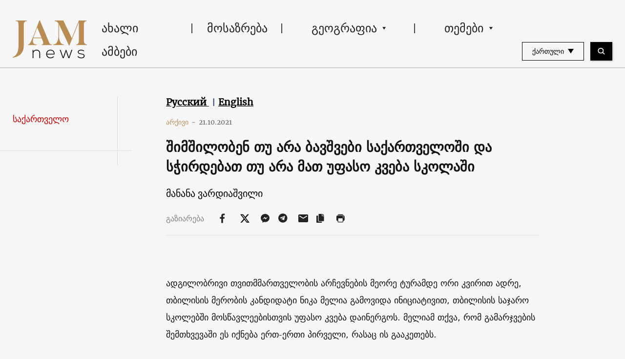

--- FILE ---
content_type: text/html; charset=UTF-8
request_url: https://jam-news.net/ge/shimshiloben-tu-ara-bavshvebi-saqartveloshi-da-schirdebat-tu-ara-mat-ufaso-kveba-skolashi/
body_size: 27930
content:
<!doctype html>
<html lang="ka-GE">
  <head>
  <meta charset="utf-8">
  <meta http-equiv="x-ua-compatible" content="ie=edge">
  <meta name="viewport" content="width=device-width, initial-scale=1, shrink-to-fit=no">
  <link rel="apple-touch-icon" sizes="180x180" href="https://jam-news.net/app/themes/jamnews/resources/assets/images/favicons/apple-touch-icon.png">
	<link rel="icon" type="image/png" sizes="32x32" href="https://jam-news.net/app/themes/jamnews/resources/assets/images/favicons/favicon-32x32.png">
	<link rel="icon" type="image/png" sizes="16x16" href="https://jam-news.net/app/themes/jamnews/resources/assets/images/favicons/favicon-16x16.png">
	<link rel="manifest" href="https://jam-news.net/app/themes/jamnews/resources/assets/images/favicons/site.webmanifest">
	<link rel="mask-icon" href="https://jam-news.net/app/themes/jamnews/resources/assets/images/favicons/safari-pinned-tab.svg" color="#5bbad5">
	<link rel="shortcut icon" href="https://jam-news.net/app/themes/jamnews/resources/assets/images/favicons/favicon.ico">
	<meta name="msapplication-TileColor" content="#da532c">
	<meta name="msapplication-config" content="https://jam-news.net/app/themes/jamnews/resources/assets/images/favicons/browserconfig.xml">
	<meta name="theme-color" content="#ffffff">
	<meta name="yandex-verification" content="122ed3bede0aafe1" />
	<meta name="facebook-domain-verification" content="o002ihughy9wi1hsfxpne12oock2kq" />
  <!-- Google tag (gtag.js) -->
  <script async src="https://www.googletagmanager.com/gtag/js?id=G-H74E88T03B"></script>
  <script>
    window.dataLayer = window.dataLayer || [];
    function gtag(){dataLayer.push(arguments);}
    gtag('js', new Date());

    gtag('config', 'G-H74E88T03B');
  </script>

	<script async src="https://cdn.onthe.io/io.js/9fNHE2pEUnUz"></script>
 	<meta name='robots' content='index, follow, max-image-preview:large, max-snippet:-1, max-video-preview:-1' />

	<!-- This site is optimized with the Yoast SEO plugin v24.1 - https://yoast.com/wordpress/plugins/seo/ -->
	<title>შიმშილობენ თუ არა ბავშვები საქართველოში და სჭირდებათ თუ არა მათ უფასო კვება სკოლაში</title>
	<meta name="description" content="უფასო სადილი სკოლაში - რას ფიქრობენ ამ საკითხზე ბავშვთა უფლებების დამცველები და ნუტრიციონისტები. საიდან მოვიტანთ ფულს უფასო სადილებითვის?" />
	<link rel="canonical" href="https://jam-news.net/ge/shimshiloben-tu-ara-bavshvebi-saqartveloshi-da-schirdebat-tu-ara-mat-ufaso-kveba-skolashi/" />
	<meta property="og:locale" content="ka_GE" />
	<meta property="og:type" content="article" />
	<meta property="og:title" content="შიმშილობენ თუ არა ბავშვები საქართველოში და სჭირდებათ თუ არა მათ უფასო კვება სკოლაში" />
	<meta property="og:description" content="უფასო სადილი სკოლაში - რას ფიქრობენ ამ საკითხზე ბავშვთა უფლებების დამცველები და ნუტრიციონისტები. საიდან მოვიტანთ ფულს უფასო სადილებითვის?" />
	<meta property="og:url" content="https://jam-news.net/ge/shimshiloben-tu-ara-bavshvebi-saqartveloshi-da-schirdebat-tu-ara-mat-ufaso-kveba-skolashi/" />
	<meta property="og:site_name" content="ჯემნიუსი" />
	<meta property="article:publisher" content="https://www.facebook.com/JAMnewsInEnglish/" />
	<meta property="article:published_time" content="2021-10-21T16:04:22+00:00" />
	<meta property="article:modified_time" content="2021-10-30T08:23:39+00:00" />
	<meta property="og:image" content="https://jam-news.net/app/uploads/2021/10/RTX107SB.jpg" />
	<meta property="og:image:width" content="1200" />
	<meta property="og:image:height" content="806" />
	<meta property="og:image:type" content="image/jpeg" />
	<meta name="author" content="Sopho Bukia | Tbilisi" />
	<meta name="twitter:card" content="summary_large_image" />
	<meta name="twitter:creator" content="@JAMnewsCaucasus" />
	<meta name="twitter:site" content="@JAMnewsCaucasus" />
	<meta name="twitter:label1" content="Written by" />
	<meta name="twitter:data1" content="Sopho Bukia | Tbilisi" />
	<script type="application/ld+json" class="yoast-schema-graph">{"@context":"https://schema.org","@graph":[{"@type":"Article","@id":"https://jam-news.net/ge/shimshiloben-tu-ara-bavshvebi-saqartveloshi-da-schirdebat-tu-ara-mat-ufaso-kveba-skolashi/#article","isPartOf":{"@id":"https://jam-news.net/ge/shimshiloben-tu-ara-bavshvebi-saqartveloshi-da-schirdebat-tu-ara-mat-ufaso-kveba-skolashi/"},"author":{"name":"Sopho Bukia | Tbilisi","@id":"https://jam-news.net/ge/#/schema/person/378e35eb2990c7b8bb9990aafc865bc1"},"headline":"შიმშილობენ თუ არა ბავშვები საქართველოში და სჭირდებათ თუ არა მათ უფასო კვება სკოლაში","datePublished":"2021-10-21T16:04:22+00:00","dateModified":"2021-10-30T08:23:39+00:00","mainEntityOfPage":{"@id":"https://jam-news.net/ge/shimshiloben-tu-ara-bavshvebi-saqartveloshi-da-schirdebat-tu-ara-mat-ufaso-kveba-skolashi/"},"wordCount":59,"publisher":{"@id":"https://jam-news.net/ge/#organization"},"image":{"@id":"https://jam-news.net/ge/shimshiloben-tu-ara-bavshvebi-saqartveloshi-da-schirdebat-tu-ara-mat-ufaso-kveba-skolashi/#primaryimage"},"thumbnailUrl":"https://jam-news.net/app/uploads/2021/10/RTX107SB.jpg","articleSection":["Issues","News","Politics"],"inLanguage":"ka-GE"},{"@type":"WebPage","@id":"https://jam-news.net/ge/shimshiloben-tu-ara-bavshvebi-saqartveloshi-da-schirdebat-tu-ara-mat-ufaso-kveba-skolashi/","url":"https://jam-news.net/ge/shimshiloben-tu-ara-bavshvebi-saqartveloshi-da-schirdebat-tu-ara-mat-ufaso-kveba-skolashi/","name":"შიმშილობენ თუ არა ბავშვები საქართველოში და სჭირდებათ თუ არა მათ უფასო კვება სკოლაში","isPartOf":{"@id":"https://jam-news.net/ge/#website"},"primaryImageOfPage":{"@id":"https://jam-news.net/ge/shimshiloben-tu-ara-bavshvebi-saqartveloshi-da-schirdebat-tu-ara-mat-ufaso-kveba-skolashi/#primaryimage"},"image":{"@id":"https://jam-news.net/ge/shimshiloben-tu-ara-bavshvebi-saqartveloshi-da-schirdebat-tu-ara-mat-ufaso-kveba-skolashi/#primaryimage"},"thumbnailUrl":"https://jam-news.net/app/uploads/2021/10/RTX107SB.jpg","datePublished":"2021-10-21T16:04:22+00:00","dateModified":"2021-10-30T08:23:39+00:00","description":"უფასო სადილი სკოლაში - რას ფიქრობენ ამ საკითხზე ბავშვთა უფლებების დამცველები და ნუტრიციონისტები. საიდან მოვიტანთ ფულს უფასო სადილებითვის?","breadcrumb":{"@id":"https://jam-news.net/ge/shimshiloben-tu-ara-bavshvebi-saqartveloshi-da-schirdebat-tu-ara-mat-ufaso-kveba-skolashi/#breadcrumb"},"inLanguage":"ka-GE","potentialAction":[{"@type":"ReadAction","target":["https://jam-news.net/ge/shimshiloben-tu-ara-bavshvebi-saqartveloshi-da-schirdebat-tu-ara-mat-ufaso-kveba-skolashi/"]}]},{"@type":"ImageObject","inLanguage":"ka-GE","@id":"https://jam-news.net/ge/shimshiloben-tu-ara-bavshvebi-saqartveloshi-da-schirdebat-tu-ara-mat-ufaso-kveba-skolashi/#primaryimage","url":"https://jam-news.net/app/uploads/2021/10/RTX107SB.jpg","contentUrl":"https://jam-news.net/app/uploads/2021/10/RTX107SB.jpg","width":1200,"height":806,"caption":"Nine-year-old Bacho Tsiklauri writes in a school book during a lesson, at a school in the village of Makarta, some 100 km (62 miles) north of Tbilisi April 10, 2013. Bacho is the only pupil at the primary school in Makarta, which is located in a remote mountain gorge and has about 30 residents. International Children's Day is marked by many around the world on June 1. Picture taken April 10, 2013. REUTERS/David Mdzinarishvili (GEORGIA - Tags: SOCIETY EDUCATION) ATTENTION EDITORS: PICTURE 15 OF 23 FOR PACKAGE 'ONLY KID IN THE SCHOOL' SEARCH 'KID SCHOOL' FOR ALL IMAGES - GM1E9610JKL01"},{"@type":"BreadcrumbList","@id":"https://jam-news.net/ge/shimshiloben-tu-ara-bavshvebi-saqartveloshi-da-schirdebat-tu-ara-mat-ufaso-kveba-skolashi/#breadcrumb","itemListElement":[{"@type":"ListItem","position":1,"name":"Home","item":"https://jam-news.net/ge/"},{"@type":"ListItem","position":2,"name":"შიმშილობენ თუ არა ბავშვები საქართველოში და სჭირდებათ თუ არა მათ უფასო კვება სკოლაში"}]},{"@type":"WebSite","@id":"https://jam-news.net/ge/#website","url":"https://jam-news.net/ge/","name":"ჯემნიუსი","description":"ახალი ამბები და ისტორიები კავკასიიდან","publisher":{"@id":"https://jam-news.net/ge/#organization"},"potentialAction":[{"@type":"SearchAction","target":{"@type":"EntryPoint","urlTemplate":"https://jam-news.net/ge/?s={search_term_string}"},"query-input":{"@type":"PropertyValueSpecification","valueRequired":true,"valueName":"search_term_string"}}],"inLanguage":"ka-GE"},{"@type":"Organization","@id":"https://jam-news.net/ge/#organization","name":"ჯემნიუსი - JAMnews","url":"https://jam-news.net/ge/","logo":{"@type":"ImageObject","inLanguage":"ka-GE","@id":"https://jam-news.net/ge/#/schema/logo/image/","url":"https://jam-news.net/app/uploads/2020/04/JAM_w.jpg","contentUrl":"https://jam-news.net/app/uploads/2020/04/JAM_w.jpg","width":960,"height":960,"caption":"ჯემნიუსი - JAMnews"},"image":{"@id":"https://jam-news.net/ge/#/schema/logo/image/"},"sameAs":["https://www.facebook.com/JAMnewsInEnglish/","https://x.com/JAMnewsCaucasus","https://www.instagram.com/jam_news/","https://www.youtube.com/channel/UCXQbUCme2pykuZYXWHx4VPg"]},{"@type":"Person","@id":"https://jam-news.net/ge/#/schema/person/378e35eb2990c7b8bb9990aafc865bc1","name":"Sopho Bukia | Tbilisi","image":{"@type":"ImageObject","inLanguage":"ka-GE","@id":"https://jam-news.net/ge/#/schema/person/image/","url":"https://secure.gravatar.com/avatar/d934cac775adbbc6830786fc4aa5ba69?s=96&d=mm&r=g","contentUrl":"https://secure.gravatar.com/avatar/d934cac775adbbc6830786fc4aa5ba69?s=96&d=mm&r=g","caption":"Sopho Bukia | Tbilisi"},"url":"https://jam-news.net/ge/author/sophobu/"}]}</script>
	<!-- / Yoast SEO plugin. -->


<link rel='dns-prefetch' href='//code.jquery.com' />
<script type="text/javascript">
/* <![CDATA[ */
window._wpemojiSettings = {"baseUrl":"https:\/\/s.w.org\/images\/core\/emoji\/15.0.3\/72x72\/","ext":".png","svgUrl":"https:\/\/s.w.org\/images\/core\/emoji\/15.0.3\/svg\/","svgExt":".svg","source":{"concatemoji":"https:\/\/jam-news.net\/ge\/wp-includes\/js\/wp-emoji-release.min.js?ver=6.7"}};
/*! This file is auto-generated */
!function(i,n){var o,s,e;function c(e){try{var t={supportTests:e,timestamp:(new Date).valueOf()};sessionStorage.setItem(o,JSON.stringify(t))}catch(e){}}function p(e,t,n){e.clearRect(0,0,e.canvas.width,e.canvas.height),e.fillText(t,0,0);var t=new Uint32Array(e.getImageData(0,0,e.canvas.width,e.canvas.height).data),r=(e.clearRect(0,0,e.canvas.width,e.canvas.height),e.fillText(n,0,0),new Uint32Array(e.getImageData(0,0,e.canvas.width,e.canvas.height).data));return t.every(function(e,t){return e===r[t]})}function u(e,t,n){switch(t){case"flag":return n(e,"\ud83c\udff3\ufe0f\u200d\u26a7\ufe0f","\ud83c\udff3\ufe0f\u200b\u26a7\ufe0f")?!1:!n(e,"\ud83c\uddfa\ud83c\uddf3","\ud83c\uddfa\u200b\ud83c\uddf3")&&!n(e,"\ud83c\udff4\udb40\udc67\udb40\udc62\udb40\udc65\udb40\udc6e\udb40\udc67\udb40\udc7f","\ud83c\udff4\u200b\udb40\udc67\u200b\udb40\udc62\u200b\udb40\udc65\u200b\udb40\udc6e\u200b\udb40\udc67\u200b\udb40\udc7f");case"emoji":return!n(e,"\ud83d\udc26\u200d\u2b1b","\ud83d\udc26\u200b\u2b1b")}return!1}function f(e,t,n){var r="undefined"!=typeof WorkerGlobalScope&&self instanceof WorkerGlobalScope?new OffscreenCanvas(300,150):i.createElement("canvas"),a=r.getContext("2d",{willReadFrequently:!0}),o=(a.textBaseline="top",a.font="600 32px Arial",{});return e.forEach(function(e){o[e]=t(a,e,n)}),o}function t(e){var t=i.createElement("script");t.src=e,t.defer=!0,i.head.appendChild(t)}"undefined"!=typeof Promise&&(o="wpEmojiSettingsSupports",s=["flag","emoji"],n.supports={everything:!0,everythingExceptFlag:!0},e=new Promise(function(e){i.addEventListener("DOMContentLoaded",e,{once:!0})}),new Promise(function(t){var n=function(){try{var e=JSON.parse(sessionStorage.getItem(o));if("object"==typeof e&&"number"==typeof e.timestamp&&(new Date).valueOf()<e.timestamp+604800&&"object"==typeof e.supportTests)return e.supportTests}catch(e){}return null}();if(!n){if("undefined"!=typeof Worker&&"undefined"!=typeof OffscreenCanvas&&"undefined"!=typeof URL&&URL.createObjectURL&&"undefined"!=typeof Blob)try{var e="postMessage("+f.toString()+"("+[JSON.stringify(s),u.toString(),p.toString()].join(",")+"));",r=new Blob([e],{type:"text/javascript"}),a=new Worker(URL.createObjectURL(r),{name:"wpTestEmojiSupports"});return void(a.onmessage=function(e){c(n=e.data),a.terminate(),t(n)})}catch(e){}c(n=f(s,u,p))}t(n)}).then(function(e){for(var t in e)n.supports[t]=e[t],n.supports.everything=n.supports.everything&&n.supports[t],"flag"!==t&&(n.supports.everythingExceptFlag=n.supports.everythingExceptFlag&&n.supports[t]);n.supports.everythingExceptFlag=n.supports.everythingExceptFlag&&!n.supports.flag,n.DOMReady=!1,n.readyCallback=function(){n.DOMReady=!0}}).then(function(){return e}).then(function(){var e;n.supports.everything||(n.readyCallback(),(e=n.source||{}).concatemoji?t(e.concatemoji):e.wpemoji&&e.twemoji&&(t(e.twemoji),t(e.wpemoji)))}))}((window,document),window._wpemojiSettings);
/* ]]> */
</script>
<link rel='stylesheet' id='advanced-rich-text-tools-css' href='https://jam-news.net/app/plugins/advanced-rich-text-tools/index.css?ver=1730717359' type='text/css' media='all' />
<style id='wp-emoji-styles-inline-css' type='text/css'>

	img.wp-smiley, img.emoji {
		display: inline !important;
		border: none !important;
		box-shadow: none !important;
		height: 1em !important;
		width: 1em !important;
		margin: 0 0.07em !important;
		vertical-align: -0.1em !important;
		background: none !important;
		padding: 0 !important;
	}
</style>
<link rel='stylesheet' id='wp-block-library-css' href='https://jam-news.net/ge/wp-includes/css/dist/block-library/style.min.css?ver=6.7' type='text/css' media='all' />
<style id='classic-theme-styles-inline-css' type='text/css'>
/*! This file is auto-generated */
.wp-block-button__link{color:#fff;background-color:#32373c;border-radius:9999px;box-shadow:none;text-decoration:none;padding:calc(.667em + 2px) calc(1.333em + 2px);font-size:1.125em}.wp-block-file__button{background:#32373c;color:#fff;text-decoration:none}
</style>
<style id='global-styles-inline-css' type='text/css'>
:root{--wp--preset--aspect-ratio--square: 1;--wp--preset--aspect-ratio--4-3: 4/3;--wp--preset--aspect-ratio--3-4: 3/4;--wp--preset--aspect-ratio--3-2: 3/2;--wp--preset--aspect-ratio--2-3: 2/3;--wp--preset--aspect-ratio--16-9: 16/9;--wp--preset--aspect-ratio--9-16: 9/16;--wp--preset--color--black: #000000;--wp--preset--color--cyan-bluish-gray: #abb8c3;--wp--preset--color--white: #ffffff;--wp--preset--color--pale-pink: #f78da7;--wp--preset--color--vivid-red: #cf2e2e;--wp--preset--color--luminous-vivid-orange: #ff6900;--wp--preset--color--luminous-vivid-amber: #fcb900;--wp--preset--color--light-green-cyan: #7bdcb5;--wp--preset--color--vivid-green-cyan: #00d084;--wp--preset--color--pale-cyan-blue: #8ed1fc;--wp--preset--color--vivid-cyan-blue: #0693e3;--wp--preset--color--vivid-purple: #9b51e0;--wp--preset--gradient--vivid-cyan-blue-to-vivid-purple: linear-gradient(135deg,rgba(6,147,227,1) 0%,rgb(155,81,224) 100%);--wp--preset--gradient--light-green-cyan-to-vivid-green-cyan: linear-gradient(135deg,rgb(122,220,180) 0%,rgb(0,208,130) 100%);--wp--preset--gradient--luminous-vivid-amber-to-luminous-vivid-orange: linear-gradient(135deg,rgba(252,185,0,1) 0%,rgba(255,105,0,1) 100%);--wp--preset--gradient--luminous-vivid-orange-to-vivid-red: linear-gradient(135deg,rgba(255,105,0,1) 0%,rgb(207,46,46) 100%);--wp--preset--gradient--very-light-gray-to-cyan-bluish-gray: linear-gradient(135deg,rgb(238,238,238) 0%,rgb(169,184,195) 100%);--wp--preset--gradient--cool-to-warm-spectrum: linear-gradient(135deg,rgb(74,234,220) 0%,rgb(151,120,209) 20%,rgb(207,42,186) 40%,rgb(238,44,130) 60%,rgb(251,105,98) 80%,rgb(254,248,76) 100%);--wp--preset--gradient--blush-light-purple: linear-gradient(135deg,rgb(255,206,236) 0%,rgb(152,150,240) 100%);--wp--preset--gradient--blush-bordeaux: linear-gradient(135deg,rgb(254,205,165) 0%,rgb(254,45,45) 50%,rgb(107,0,62) 100%);--wp--preset--gradient--luminous-dusk: linear-gradient(135deg,rgb(255,203,112) 0%,rgb(199,81,192) 50%,rgb(65,88,208) 100%);--wp--preset--gradient--pale-ocean: linear-gradient(135deg,rgb(255,245,203) 0%,rgb(182,227,212) 50%,rgb(51,167,181) 100%);--wp--preset--gradient--electric-grass: linear-gradient(135deg,rgb(202,248,128) 0%,rgb(113,206,126) 100%);--wp--preset--gradient--midnight: linear-gradient(135deg,rgb(2,3,129) 0%,rgb(40,116,252) 100%);--wp--preset--font-size--small: 13px;--wp--preset--font-size--medium: 20px;--wp--preset--font-size--large: 36px;--wp--preset--font-size--x-large: 42px;--wp--preset--spacing--20: 0.44rem;--wp--preset--spacing--30: 0.67rem;--wp--preset--spacing--40: 1rem;--wp--preset--spacing--50: 1.5rem;--wp--preset--spacing--60: 2.25rem;--wp--preset--spacing--70: 3.38rem;--wp--preset--spacing--80: 5.06rem;--wp--preset--shadow--natural: 6px 6px 9px rgba(0, 0, 0, 0.2);--wp--preset--shadow--deep: 12px 12px 50px rgba(0, 0, 0, 0.4);--wp--preset--shadow--sharp: 6px 6px 0px rgba(0, 0, 0, 0.2);--wp--preset--shadow--outlined: 6px 6px 0px -3px rgba(255, 255, 255, 1), 6px 6px rgba(0, 0, 0, 1);--wp--preset--shadow--crisp: 6px 6px 0px rgba(0, 0, 0, 1);}:where(.is-layout-flex){gap: 0.5em;}:where(.is-layout-grid){gap: 0.5em;}body .is-layout-flex{display: flex;}.is-layout-flex{flex-wrap: wrap;align-items: center;}.is-layout-flex > :is(*, div){margin: 0;}body .is-layout-grid{display: grid;}.is-layout-grid > :is(*, div){margin: 0;}:where(.wp-block-columns.is-layout-flex){gap: 2em;}:where(.wp-block-columns.is-layout-grid){gap: 2em;}:where(.wp-block-post-template.is-layout-flex){gap: 1.25em;}:where(.wp-block-post-template.is-layout-grid){gap: 1.25em;}.has-black-color{color: var(--wp--preset--color--black) !important;}.has-cyan-bluish-gray-color{color: var(--wp--preset--color--cyan-bluish-gray) !important;}.has-white-color{color: var(--wp--preset--color--white) !important;}.has-pale-pink-color{color: var(--wp--preset--color--pale-pink) !important;}.has-vivid-red-color{color: var(--wp--preset--color--vivid-red) !important;}.has-luminous-vivid-orange-color{color: var(--wp--preset--color--luminous-vivid-orange) !important;}.has-luminous-vivid-amber-color{color: var(--wp--preset--color--luminous-vivid-amber) !important;}.has-light-green-cyan-color{color: var(--wp--preset--color--light-green-cyan) !important;}.has-vivid-green-cyan-color{color: var(--wp--preset--color--vivid-green-cyan) !important;}.has-pale-cyan-blue-color{color: var(--wp--preset--color--pale-cyan-blue) !important;}.has-vivid-cyan-blue-color{color: var(--wp--preset--color--vivid-cyan-blue) !important;}.has-vivid-purple-color{color: var(--wp--preset--color--vivid-purple) !important;}.has-black-background-color{background-color: var(--wp--preset--color--black) !important;}.has-cyan-bluish-gray-background-color{background-color: var(--wp--preset--color--cyan-bluish-gray) !important;}.has-white-background-color{background-color: var(--wp--preset--color--white) !important;}.has-pale-pink-background-color{background-color: var(--wp--preset--color--pale-pink) !important;}.has-vivid-red-background-color{background-color: var(--wp--preset--color--vivid-red) !important;}.has-luminous-vivid-orange-background-color{background-color: var(--wp--preset--color--luminous-vivid-orange) !important;}.has-luminous-vivid-amber-background-color{background-color: var(--wp--preset--color--luminous-vivid-amber) !important;}.has-light-green-cyan-background-color{background-color: var(--wp--preset--color--light-green-cyan) !important;}.has-vivid-green-cyan-background-color{background-color: var(--wp--preset--color--vivid-green-cyan) !important;}.has-pale-cyan-blue-background-color{background-color: var(--wp--preset--color--pale-cyan-blue) !important;}.has-vivid-cyan-blue-background-color{background-color: var(--wp--preset--color--vivid-cyan-blue) !important;}.has-vivid-purple-background-color{background-color: var(--wp--preset--color--vivid-purple) !important;}.has-black-border-color{border-color: var(--wp--preset--color--black) !important;}.has-cyan-bluish-gray-border-color{border-color: var(--wp--preset--color--cyan-bluish-gray) !important;}.has-white-border-color{border-color: var(--wp--preset--color--white) !important;}.has-pale-pink-border-color{border-color: var(--wp--preset--color--pale-pink) !important;}.has-vivid-red-border-color{border-color: var(--wp--preset--color--vivid-red) !important;}.has-luminous-vivid-orange-border-color{border-color: var(--wp--preset--color--luminous-vivid-orange) !important;}.has-luminous-vivid-amber-border-color{border-color: var(--wp--preset--color--luminous-vivid-amber) !important;}.has-light-green-cyan-border-color{border-color: var(--wp--preset--color--light-green-cyan) !important;}.has-vivid-green-cyan-border-color{border-color: var(--wp--preset--color--vivid-green-cyan) !important;}.has-pale-cyan-blue-border-color{border-color: var(--wp--preset--color--pale-cyan-blue) !important;}.has-vivid-cyan-blue-border-color{border-color: var(--wp--preset--color--vivid-cyan-blue) !important;}.has-vivid-purple-border-color{border-color: var(--wp--preset--color--vivid-purple) !important;}.has-vivid-cyan-blue-to-vivid-purple-gradient-background{background: var(--wp--preset--gradient--vivid-cyan-blue-to-vivid-purple) !important;}.has-light-green-cyan-to-vivid-green-cyan-gradient-background{background: var(--wp--preset--gradient--light-green-cyan-to-vivid-green-cyan) !important;}.has-luminous-vivid-amber-to-luminous-vivid-orange-gradient-background{background: var(--wp--preset--gradient--luminous-vivid-amber-to-luminous-vivid-orange) !important;}.has-luminous-vivid-orange-to-vivid-red-gradient-background{background: var(--wp--preset--gradient--luminous-vivid-orange-to-vivid-red) !important;}.has-very-light-gray-to-cyan-bluish-gray-gradient-background{background: var(--wp--preset--gradient--very-light-gray-to-cyan-bluish-gray) !important;}.has-cool-to-warm-spectrum-gradient-background{background: var(--wp--preset--gradient--cool-to-warm-spectrum) !important;}.has-blush-light-purple-gradient-background{background: var(--wp--preset--gradient--blush-light-purple) !important;}.has-blush-bordeaux-gradient-background{background: var(--wp--preset--gradient--blush-bordeaux) !important;}.has-luminous-dusk-gradient-background{background: var(--wp--preset--gradient--luminous-dusk) !important;}.has-pale-ocean-gradient-background{background: var(--wp--preset--gradient--pale-ocean) !important;}.has-electric-grass-gradient-background{background: var(--wp--preset--gradient--electric-grass) !important;}.has-midnight-gradient-background{background: var(--wp--preset--gradient--midnight) !important;}.has-small-font-size{font-size: var(--wp--preset--font-size--small) !important;}.has-medium-font-size{font-size: var(--wp--preset--font-size--medium) !important;}.has-large-font-size{font-size: var(--wp--preset--font-size--large) !important;}.has-x-large-font-size{font-size: var(--wp--preset--font-size--x-large) !important;}
:where(.wp-block-post-template.is-layout-flex){gap: 1.25em;}:where(.wp-block-post-template.is-layout-grid){gap: 1.25em;}
:where(.wp-block-columns.is-layout-flex){gap: 2em;}:where(.wp-block-columns.is-layout-grid){gap: 2em;}
:root :where(.wp-block-pullquote){font-size: 1.5em;line-height: 1.6;}
</style>
<link rel='stylesheet' id='contact-form-7-css' href='https://jam-news.net/app/plugins/contact-form-7/includes/css/styles.css?ver=5.9.8' type='text/css' media='all' />
<style id='contact-form-7-inline-css' type='text/css'>
.wpcf7 .wpcf7-recaptcha iframe {margin-bottom: 0;}.wpcf7 .wpcf7-recaptcha[data-align="center"] > div {margin: 0 auto;}.wpcf7 .wpcf7-recaptcha[data-align="right"] > div {margin: 0 0 0 auto;}
</style>
<link rel='stylesheet' id='dashicons-css' href='https://jam-news.net/ge/wp-includes/css/dashicons.min.css?ver=6.7' type='text/css' media='all' />
<link rel='stylesheet' id='post-views-counter-frontend-css' href='https://jam-news.net/app/plugins/post-views-counter/css/frontend.min.css?ver=1.4.7' type='text/css' media='all' />
<link rel='stylesheet' id='animate-css' href='https://jam-news.net/app/plugins/wp-quiz/assets/frontend/css/animate.css?ver=3.6.0' type='text/css' media='all' />
<link rel='stylesheet' id='wp-quiz-css' href='https://jam-news.net/app/plugins/wp-quiz/assets/frontend/css/wp-quiz.css?ver=2.0.10' type='text/css' media='all' />
<link rel='stylesheet' id='wi-popup-css' href='https://jam-news.net/app/plugins/wi-donation/includes/components/popup/css/popup.css?ver=1.3' type='text/css' media='all' />
<link rel='stylesheet' id='ms-main-css' href='https://jam-news.net/app/plugins/masterslider/public/assets/css/masterslider.main.css?ver=3.6.1' type='text/css' media='all' />
<link rel='stylesheet' id='ms-custom-css' href='https://jam-news.net/app/uploads/masterslider/custom.css?ver=49.4' type='text/css' media='all' />
<link rel='stylesheet' id='sage/main.css-css' href='https://jam-news.net/app/themes/jamnews/dist/styles/main_f94a9fcd.css' type='text/css' media='all' />
<!--n2css--><script type="text/javascript" id="post-views-counter-frontend-js-before">
/* <![CDATA[ */
var pvcArgsFrontend = {"mode":"rest_api","postID":79162,"requestURL":"https:\/\/jam-news.net\/ge\/wp-json\/post-views-counter\/view-post\/79162","nonce":"3209b1f2e3","dataStorage":"cookies","multisite":2,"path":"\/","domain":"jam-news.net"};
/* ]]> */
</script>
<script type="text/javascript" src="https://jam-news.net/app/plugins/post-views-counter/js/frontend.min.js?ver=1.4.7" id="post-views-counter-frontend-js"></script>
<script type="text/javascript" src="https://code.jquery.com/jquery-3.4.1.min.js?ver=6.7" id="jquery-js"></script>
<script type="text/javascript" src="https://code.jquery.com/jquery-migrate-1.4.1.min.js?ver=6.7" id="jquery_migrate-js"></script>
<link rel="https://api.w.org/" href="https://jam-news.net/ge/wp-json/" /><link rel="alternate" title="JSON" type="application/json" href="https://jam-news.net/ge/wp-json/wp/v2/posts/79162" /><link rel="EditURI" type="application/rsd+xml" title="RSD" href="https://jam-news.net/ge/xmlrpc.php?rsd" />
<meta name="generator" content="WordPress 6.7" />
<link rel='shortlink' href='https://jam-news.net/ge/?p=79162' />
<link rel="alternate" title="oEmbed (JSON)" type="application/json+oembed" href="https://jam-news.net/ge/wp-json/oembed/1.0/embed?url=https%3A%2F%2Fjam-news.net%2Fge%2Fshimshiloben-tu-ara-bavshvebi-saqartveloshi-da-schirdebat-tu-ara-mat-ufaso-kveba-skolashi%2F" />
<link rel="alternate" title="oEmbed (XML)" type="text/xml+oembed" href="https://jam-news.net/ge/wp-json/oembed/1.0/embed?url=https%3A%2F%2Fjam-news.net%2Fge%2Fshimshiloben-tu-ara-bavshvebi-saqartveloshi-da-schirdebat-tu-ara-mat-ufaso-kveba-skolashi%2F&#038;format=xml" />
<script>var ms_grabbing_curosr='https://jam-news.net/app/plugins/masterslider/public/assets/css/common/grabbing.cur',ms_grab_curosr='https://jam-news.net/app/plugins/masterslider/public/assets/css/common/grab.cur';</script>
<meta name="generator" content="MasterSlider 3.6.1 - Responsive Touch Image Slider" />
      <meta name="onesignal" content="wordpress-plugin"/>
            <script>

      window.OneSignal = window.OneSignal || [];

      OneSignal.push( function() {
        OneSignal.SERVICE_WORKER_UPDATER_PATH = "OneSignalSDKUpdaterWorker.js.php";
                      OneSignal.SERVICE_WORKER_PATH = "OneSignalSDKWorker.js.php";
                      OneSignal.SERVICE_WORKER_PARAM = { scope: "/" };
        OneSignal.setDefaultNotificationUrl("https://jam-news.net/ge");
        var oneSignal_options = {};
        window._oneSignalInitOptions = oneSignal_options;

        oneSignal_options['wordpress'] = true;
oneSignal_options['appId'] = '9f019c15-d402-4d88-8d63-0d20787b4e2c';
oneSignal_options['allowLocalhostAsSecureOrigin'] = true;
oneSignal_options['welcomeNotification'] = { };
oneSignal_options['welcomeNotification']['title'] = "ჯემნიუსი - JAMnews Georgian";
oneSignal_options['welcomeNotification']['message'] = "მადლობა გამოწერისთვის!";
oneSignal_options['welcomeNotification']['url'] = "https://jam-news.net/ge/";
oneSignal_options['path'] = "https://jam-news.net/app/plugins/onesignal-free-web-push-notifications/sdk_files/";
oneSignal_options['safari_web_id'] = "web.onesignal.auto.66c7fbb6-f0f6-47ab-9f8e-1bd725d1f3d2";
oneSignal_options['promptOptions'] = { };
oneSignal_options['promptOptions']['actionMessage'] = "გამოიწერეთ ჯემნიუსის შეტყობინებები";
oneSignal_options['promptOptions']['acceptButtonText'] = "დადასტურება";
oneSignal_options['promptOptions']['cancelButtonText'] = "უარყოფა";
oneSignal_options['notifyButton'] = { };
oneSignal_options['notifyButton']['enable'] = true;
oneSignal_options['notifyButton']['position'] = 'bottom-right';
oneSignal_options['notifyButton']['theme'] = 'default';
oneSignal_options['notifyButton']['size'] = 'medium';
oneSignal_options['notifyButton']['showCredit'] = true;
oneSignal_options['notifyButton']['text'] = {};
                OneSignal.init(window._oneSignalInitOptions);
                OneSignal.showSlidedownPrompt();      });

      function documentInitOneSignal() {
        var oneSignal_elements = document.getElementsByClassName("OneSignal-prompt");

        var oneSignalLinkClickHandler = function(event) { OneSignal.push(['registerForPushNotifications']); event.preventDefault(); };        for(var i = 0; i < oneSignal_elements.length; i++)
          oneSignal_elements[i].addEventListener('click', oneSignalLinkClickHandler, false);
      }

      if (document.readyState === 'complete') {
           documentInitOneSignal();
      }
      else {
           window.addEventListener("load", function(event){
               documentInitOneSignal();
          });
      }
    </script>
 	<script>
	let decoded_title = "\u10e8\u10d8\u10db\u10e8\u10d8\u10da\u10dd\u10d1\u10d4\u10dc \u10d7\u10e3 \u10d0\u10e0\u10d0 \u10d1\u10d0\u10d5\u10e8\u10d5\u10d4\u10d1\u10d8 \u10e1\u10d0\u10e5\u10d0\u10e0\u10d7\u10d5\u10d4\u10da\u10dd\u10e8\u10d8 \u10d3\u10d0 \u10e1\u10ed\u10d8\u10e0\u10d3\u10d4\u10d1\u10d0\u10d7 \u10d7\u10e3 \u10d0\u10e0\u10d0 \u10db\u10d0\u10d7  \u10e3\u10e4\u10d0\u10e1\u10dd \u10d9\u10d5\u10d4\u10d1\u10d0 \u10e1\u10d9\u10dd\u10da\u10d0\u10e8\u10d8";
	let decoded_locale = "ka_GE";
	let decoded_author = "";
	let decoded_post_type = "post";
	let decoded_post_date = "2021-10-21 20:04:22";
	let decoded_post_category = ["Issues","News","Politics"];
	let ioUrl = "https:\/\/jam-news.net\/ge\/shimshiloben-tu-ara-bavshvebi-saqartveloshi-da-schirdebat-tu-ara-mat-ufaso-kveba-skolashi\/";
	let post_word_count = 1000


	window._io_config = window._io_config || {};
	window._io_config["0.2.0"] = window._io_config["0.2.0"] || [];
	window._io_config["0.2.0"].push({
	    page_url: window.location.href,
	    page_url_canonical: ioUrl,
	    page_title: decoded_title,
	    page_type: "article",
	    page_language: decoded_locale,
	    language_type: decoded_locale,
	    article_authors: decoded_author,
	    article_categories: decoded_post_category,
	    article_type: decoded_post_type,
	    article_word_count: post_word_count,
	    article_publication_date: decoded_post_date
	});

	</script>


 

<script>
!function(f,b,e,v,n,t,s)
{if(f.fbq)return;n=f.fbq=function(){n.callMethod?
n.callMethod.apply(n,arguments):n.queue.push(arguments)};
if(!f._fbq)f._fbq=n;n.push=n;n.loaded=!0;n.version='2.0';
n.queue=[];t=b.createElement(e);t.async=!0;
t.src=v;s=b.getElementsByTagName(e)[0];
s.parentNode.insertBefore(t,s)}(window, document,'script',
'https://connect.facebook.net/en_US/fbevents.js');
fbq('init', '208198047809714');
fbq('track', 'PageView');
</script>
<noscript><img height="1" width="1" style="display:none"
src="https://www.facebook.com/tr?id=208198047809714&ev=PageView&noscript=1"
/></noscript>


</head>
  <body class="post-template-default single single-post postid-79162 single-format-standard _masterslider _msp_version_3.6.1 shimshiloben-tu-ara-bavshvebi-saqartveloshi-da-schirdebat-tu-ara-mat-ufaso-kveba-skolashi app-data index-data singular-data single-data single-post-data single-post-shimshiloben-tu-ara-bavshvebi-saqartveloshi-da-schirdebat-tu-ara-mat-ufaso-kveba-skolashi-data">
        <script type="text/javascript">
      var assetsURL = 'https://jam-news.net/ge';
    </script>
    <header class="header wi-full-width uk-position-relative p-t-xl-30 p-t-md-24 p-t-sm-16 p-t-xs-8 p-b-md-0 p-b-xs-8">
  <div class="wi-container uk-flex uk-flex-between uk-flex-middle">
    <a href="https://jam-news.net/ge" class="jamnews-logo">
  <img src="https://jam-news.net/app/themes/jamnews/resources/assets/images/logo.svg" alt="Jamnews Logo" uk-img>
</a>
    <nav class="uk-flex uk-visible@m"  uk-navbar>
    <ul class="uk-navbar-nav">

    
              <a class="wi-oswald lh-xl-50 lh-lg-48 lh-md-44 lh-sm-44 list-item-color header-links uk-flex arrow-down  " href="https://jam-news.net/ge/category/akhali-ambebi/" target="" >
     
        ახალი ამბები
      </a>
          
              <a class="wi-oswald lh-xl-50 lh-lg-48 lh-md-44 lh-sm-44 list-item-color header-links uk-flex arrow-down  " href="https://jam-news.net/ge/category/komentari/" target="" >
     
        მოსაზრება
      </a>
          
      
        <li class="uk-position-relative header-links">
  <a class="arrow-down wi-oswald lh-xl-50 lh-lg-48 lh-md-44 lh-sm-44 list-item-color uk-flex  " href="" target="">
    გეოგრაფია
    <img src="https://jam-news.net/app/themes/jamnews/dist/images/icons-arrow-down_d515b172.svg" alt="icon" uk-svg>
  </a>
  <div class="uk-navbar-dropdown header-dropdown light-gray-background" uk-dropdown="pos: bottom-left;mode: hover">
  <ul class="uk-position-relative uk-nav uk-navbar-dropdown-nav">
    <img src="https://jam-news.net/app/themes/jamnews/resources/assets/images/dropdown-icon.svg" alt="" class="uk-position-absolute header-dropdown__icon" uk-img/>
          <li>
        <a class=" wi-oswald-light fs-xs-18 lh-xs-30 p-h-xs-15 light-gray-color" href="https://jam-news.net/ge/category/geografia/azerbaijani/" target="" >
     
        აზერბაიჯანი
      </a>
      </li>
          <li>
        <a class=" wi-oswald-light fs-xs-18 lh-xs-30 p-h-xs-15 light-gray-color" href="https://jam-news.net/ge/category/geografia/somkheti/" target="" >
     
        სომხეთი
      </a>
      </li>
          <li>
        <a class=" wi-oswald-light fs-xs-18 lh-xs-30 p-h-xs-15 light-gray-color" href="https://jam-news.net/ge/category/geografia/saqartvelo/" target="" >
     
        საქართველო
      </a>
      </li>
          <li>
        <a class=" wi-oswald-light fs-xs-18 lh-xs-30 p-h-xs-15 light-gray-color" href="https://jam-news.net/ge/topic/ukraina/" target="" >
     
        უკრაინა
      </a>
      </li>
          <li>
        <a class=" wi-oswald-light fs-xs-18 lh-xs-30 p-h-xs-15 light-gray-color" href="https://jam-news.net/ge/category/geografia/ruseti/" target="" >
     
        რუსეთი
      </a>
      </li>
          <li>
        <a class=" wi-oswald-light fs-xs-18 lh-xs-30 p-h-xs-15 light-gray-color" href="https://jam-news.net/ge/category/geografia/turqeti/" target="" >
     
        თურქეთი
      </a>
      </li>
          <li>
        <a class=" wi-oswald-light fs-xs-18 lh-xs-30 p-h-xs-15 light-gray-color" href="https://jam-news.net/ge/category/geografia/afkhazeti/" target="" >
     
        აფხაზეთი
      </a>
      </li>
          <li>
        <a class=" wi-oswald-light fs-xs-18 lh-xs-30 p-h-xs-15 light-gray-color" href="https://jam-news.net/ge/category/geografia/msoflios-garshemo/" target="" >
     
        მსოფლიოს გარშემო
      </a>
      </li>
      </ul>
</div>
</li>
          
      
        <li class="uk-position-relative header-links">
  <a class="arrow-down wi-oswald lh-xl-50 lh-lg-48 lh-md-44 lh-sm-44 list-item-color uk-flex  " href="" target="">
    თემები
    <img src="https://jam-news.net/app/themes/jamnews/dist/images/icons-arrow-down_d515b172.svg" alt="icon" uk-svg>
  </a>
  <div class="uk-navbar-dropdown header-dropdown light-gray-background" uk-dropdown="pos: bottom-left;mode: hover">
  <ul class="uk-position-relative uk-nav uk-navbar-dropdown-nav">
    <img src="https://jam-news.net/app/themes/jamnews/resources/assets/images/dropdown-icon.svg" alt="" class="uk-position-absolute header-dropdown__icon" uk-img/>
          <li>
        <a class=" wi-oswald-light fs-xs-18 lh-xs-30 p-h-xs-15 light-gray-color" href="https://jam-news.net/ge/topic/protestebi-saqartvelosi/" target="" >
     
        პროტესტი საქართველოში
      </a>
      </li>
          <li>
        <a class=" wi-oswald-light fs-xs-18 lh-xs-30 p-h-xs-15 light-gray-color" href="https://jam-news.net/ge/topic/tvitmmartvelobis-archevnebi-saqartveloshi-2025/" target="" >
     
        არჩევნები საქართველოში 2025
      </a>
      </li>
          <li>
        <a class=" wi-oswald-light fs-xs-18 lh-xs-30 p-h-xs-15 light-gray-color" href="https://jam-news.net/ge/topic/saqartvelo-evrokavshiri/" target="" >
     
        საქართველო-ევროკავშირი
      </a>
      </li>
          <li>
        <a class=" wi-oswald-light fs-xs-18 lh-xs-30 p-h-xs-15 light-gray-color" href="https://jam-news.net/ge/topic/azerbaijani-ruseti/" target="" >
     
        აზერბაიჯანი-რუსეთი
      </a>
      </li>
          <li>
        <a class=" wi-oswald-light fs-xs-18 lh-xs-30 p-h-xs-15 light-gray-color" href="https://jam-news.net/ge/topic/somkheti-evrokavshiri/" target="" >
     
        სომხეთი-ევროკავშირი
      </a>
      </li>
          <li>
        <a class=" wi-oswald-light fs-xs-18 lh-xs-30 p-h-xs-15 light-gray-color" href="https://jam-news.net/ge/topic/afkhazeti-ruseti/" target="" >
     
        აფხაზეთი-რუსეთი
      </a>
      </li>
          <li>
        <a class=" wi-oswald-light fs-xs-18 lh-xs-30 p-h-xs-15 light-gray-color" href="https://jam-news.net/ge/topic/omi-ukrainashi/" target="" >
     
        ომი უკრაინაში
      </a>
      </li>
          <li>
        <a class=" wi-oswald-light fs-xs-18 lh-xs-30 p-h-xs-15 light-gray-color" href="https://jam-news.net/ge/category/multimedia/" target="" >
     
        ფოტო/ვიდეო
      </a>
      </li>
          <li>
        <a class=" wi-oswald-light fs-xs-18 lh-xs-30 p-h-xs-15 light-gray-color" href="https://geabconflict.net/ge/" target="" >
     
        ქართულ-აფხაზური კონტექსტი
      </a>
      </li>
          <li>
        <a class=" wi-oswald-light fs-xs-18 lh-xs-30 p-h-xs-15 light-gray-color" href="https://jam-news.net/ge/tematuri-gverdebi/" target="" >
     
        სხვა თემები
      </a>
      </li>
      </ul>
</div>
</li>
             </ul>
  </nav>



    <div class="uk-hidden@m language-changer uk-flex uk-flex-between uk-flex-middle">
      <div class="wi-lang-changer uk-position-relative p-l-xs-">
  <div class="wi-lang-changer-inner p-v-xs-8 p-h-xs-20">
    <div class="active-lang">
      <div class="uk-flex uk-flex-center uk-flex-middle">
        <span class="uk-display-inline-block m-r-xs-8 fs-xs-14 lh-xs-20 text-color-blue uk-text-uppercase wi-HelveticaNeue-bold">
          ქართული
        </span>
         <img src="https://jam-news.net/app/themes/jamnews/resources/assets/images/langChangerArrow.svg" alt="arrow icon" class="" uk-img/>
      </div>
    </div>
    <ul class="uk-list uk-position-absolute uk-position-top-left uk-position-top-right uk-position-z-index uk-background-primary uk-flex uk-flex-wrap lang-list-box">
       <li class="uk-width-1-1 uk-text-center  m-t-xs-0">
        <a href="/" class="fs-xs-13 lh-xs-20 uk-display-block p-v-xs-6 p-v-sm-8 p-l-sm-12 p-l-xs-6 p-r-xs-6 uk-text-left uk-text-uppercase wi-HelveticaNeue-bold">ENGLISH</a>
      </li>
      <li class="uk-width-1-1 uk-text-center uk-hidden m-t-xs-0">
        <a href="/ge" class="fs-xs-13 lh-xs-20 p-v-xs-6 p-v-sm-8 p-l-sm-12 p-l-xs-6 p-r-xs-6 uk-text-left uk-display-block uk-text-uppercase">ქართული</a>
      </li>
      <li class="uk-width-1-1 uk-text-center  m-t-xs-0">
        <a href="/am" class="fs-xs-13 lh-xs-20 p-v-xs-6 p-v-sm-8 p-l-sm-12 p-l-xs-6 p-r-xs-6 uk-text-left uk-display-block uk-text-uppercase wi-HelveticaNeue-bold">ՀԱՅԵՐԵՆ</a>
      </li>
      <li class="uk-width-1-1 uk-text-center  m-t-xs-0">
        <a href="/az" class="fs-xs-13 lh-xs-20 p-v-xs-6 p-v-sm-8 p-l-sm-12 p-l-xs-6 p-r-xs-6 uk-text-left uk-display-block uk-text-uppercase wi-sans-serif">AZƏRBAYCANCA</a>
      </li>
      <li class="uk-width-1-1 uk-text-center m-t-xs-0 ">
        <a href="/ru" class="fs-xs-13 lh-xs-20 p-v-xs-6 p-v-sm-8 p-l-sm-12 p-l-xs-6 p-r-xs-6 uk-text-left uk-display-block uk-text-uppercase wi-HelveticaNeue-bold">РУССКИЙ</a>
      </li>
    </ul>
  </div>
</div>
      <div class="header-support-button uk-invisible">
	  <a target='' href="https://jam-news.net/ge/dagvichiret-mkhari/">
	    დაგვიჭირეთ მხარი
	  </a>
	</div>
    </div>
    <div class="min-content uk-visible@m uk-flex uk-flex-right uk-flex-wrap">
        <div class="header-support-button uk-invisible">
	  <a target='' href="https://jam-news.net/ge/dagvichiret-mkhari/">
	    დაგვიჭირეთ მხარი
	  </a>
	</div>
        <div class="uk-flex uk-flex-between">
          <div class="uk-width-1-1 uk-flex-right uk-flex">
            <div class="wi-lang-changer uk-position-relative">
  <div class="wi-lang-changer-inner p-v-xs-8 p-h-xs-20">
    <div class="active-lang">
      <div class="uk-flex uk-flex-center uk-flex-middle">
        <span class="uk-display-inline-block m-r-xs-8 fs-xs-14 lh-xs-20 text-color-black uk-text-uppercase wi-HelveticaNeue-bold">
          ქართული
        </span>
         <img src="https://jam-news.net/app/themes/jamnews/resources/assets/images/langChangerArrow.svg" alt="arrow icon" class="" uk-img/>
      </div>
    </div>
    <ul class="uk-list uk-position-absolute uk-position-top-left uk-position-top-right uk-position-z-index uk-background-primary uk-flex uk-flex-wrap lang-list-box">
       <li class="uk-width-1-1 uk-text-center  m-t-xs-0">
        <a href="/" class="fs-xs-13 lh-xs-20 uk-display-block p-v-xs-6 p-v-sm-8 p-l-sm-12 p-l-xs-6 p-r-xs-6 uk-text-left uk-text-uppercase wi-HelveticaNeue-bold text-color-black">ENGLISH</a>
      </li>
      <li class="uk-width-1-1 uk-text-center uk-hidden m-t-xs-0">
        <a href="/ge" class="fs-xs-13 lh-xs-20 p-v-xs-6 p-v-sm-8 p-l-sm-12 p-l-xs-6 p-r-xs-6 uk-text-left uk-display-block uk-text-uppercase wi-HelveticaNeue-bold text-color-black">ქართული</a>
      </li>
      <li class="uk-width-1-1 uk-text-center  m-t-xs-0">
        <a href="/am" class="fs-xs-13 lh-xs-20 p-v-xs-6 p-v-sm-8 p-l-sm-12 p-l-xs-6 p-r-xs-6 uk-text-left uk-display-block uk-text-uppercase wi-HelveticaNeue-bold text-color-black">ՀԱՅԵՐԵՆ</a>
      </li>
      <li class="uk-width-1-1 uk-text-center  m-t-xs-0">
        <a href="/az" class="fs-xs-13 lh-xs-20 p-v-xs-6 p-v-sm-8 p-l-sm-12 p-l-xs-6 p-r-xs-10 uk-text-left uk-display-block uk-text-uppercase wi-sans-serif text-color-black">AZƏRBAYCANCA</a>
      </li>
      <li class="uk-width-1-1 uk-text-center m-t-xs-0 ">
        <a href="/ru" class="fs-xs-13 lh-xs-20 p-v-xs-6 p-v-sm-8 p-l-sm-12 p-l-xs-6 p-r-xs-6 uk-text-left uk-display-block uk-text-uppercase wi-HelveticaNeue-bold text-color-black">РУССКИЙ</a>
      </li>
    </ul>
  </div>
</div>
          </div>
          <div class="header-search-box m-b-xs-18">
            <a id="headerSearchButton" class="uk-navbar-toggle header-search__btn" href="#">
              <svg width="21" height="19" viewBox="0 0 21 19" fill="none" xmlns="http://www.w3.org/2000/svg">
              <path d="M20.1935 16.5742L15.6596 12.4079C16.7511 11.0725 17.3404 9.44718 17.3384 7.77709C17.3384 3.51118 13.5615 0.0405273 8.9192 0.0405273C4.27688 0.0405273 0.5 3.51118 0.5 7.77709C0.5 12.043 4.27688 15.5137 8.9192 15.5137C10.7367 15.5155 12.5054 14.974 13.9586 13.9709L18.4925 18.1372C18.722 18.3258 19.0213 18.4264 19.329 18.4185C19.6367 18.4106 19.9295 18.2947 20.1472 18.0947C20.3648 17.8947 20.4909 17.6256 20.4995 17.3429C20.5081 17.0601 20.3986 16.785 20.1935 16.5742ZM2.90549 7.77709C2.90549 6.68413 3.25818 5.61571 3.91898 4.70694C4.57977 3.79818 5.51899 3.08988 6.61785 2.67162C7.71671 2.25337 8.92587 2.14393 10.0924 2.35716C11.259 2.57038 12.3305 3.09669 13.1715 3.86953C14.0126 4.64238 14.5853 5.62704 14.8174 6.699C15.0494 7.77096 14.9303 8.88208 14.4751 9.89184C14.02 10.9016 13.2492 11.7647 12.2602 12.3719C11.2713 12.9791 10.1086 13.3032 8.9192 13.3032C7.32485 13.3014 5.79635 12.7187 4.66897 11.6827C3.5416 10.6467 2.9074 9.24217 2.90549 7.77709Z" fill="white"/>
              </svg>
            </a>
            <div class="uk-drop" uk-drop="mode: click; pos: left-center; offset: 0">
                <form id="searchForm" class="uk-search uk-search-navbar uk-width-1-1" action="https://jam-news.net/ge/">
                    <input class="uk-search-input header-search__input" name="s" type="search" autofocus>
                </form>
            </div>
          </div>
        </div>
    </div>
    <a href="#offcanvas-usage" uk-toggle class="uk-hidden@m">
      <img src="https://jam-news.net/app/themes/jamnews/resources/assets/images/hamburger-menu.svg" alt="" class="" uk-img/>
    </a>
    <div id="offcanvas-usage" uk-offcanvas>
      <div class="uk-offcanvas-bar">
        <button class="uk-offcanvas-close" type="button" uk-close></button>
        <div class="header-search-box m-t-xs-50">
          <form id="searchForm" class="uk-search uk-flex uk-search-navbar uk-width-1-1" action="https://jam-news.net/ge/">
              <input class="uk-search-input header-search__input header-search__input-mobile uk-width-1-1" name="s" type="search">
              <input type="image" src="https://jam-news.net/app/themes/jamnews/resources/assets/images/search-btn.svg" class="background-blue search-button new-search-btn" >
          </form>
    </div>
        <ul class="mobile-menu m-t-xs-30">
                        <li class="mobile-menu__item">
            <a href="https://jam-news.net/ge/category/akhali-ambebi/">ახალი ამბები</a>
          </li>
                                       <li class="mobile-menu__item">
            <a href="https://jam-news.net/ge/category/komentari/">მოსაზრება</a>
          </li>
                                                <li class="uk-position-relative header-links">
  <a class="arrow-down wi-oswald lh-xl-50 lh-lg-48 lh-md-44 lh-sm-44 list-item-color uk-flex  " href="javascript:void(0)" target="">
    გეოგრაფია
    <img src="https://jam-news.net/app/themes/jamnews/dist/images/icons-arrow-down_d515b172.svg" alt="icon" uk-svg>
  </a>
  <div class="uk-navbar-dropdown header-dropdown light-gray-background" uk-dropdown="pos: bottom-left;mode: hover">
  <ul class="uk-position-relative uk-nav uk-navbar-dropdown-nav">
    <img src="https://jam-news.net/app/themes/jamnews/resources/assets/images/dropdown-icon.svg" alt="" class="uk-position-absolute header-dropdown__icon" uk-img/>
          <li>
        <a class=" wi-oswald-light fs-xs-18 lh-xs-30 p-h-xs-15 light-gray-color" href="https://jam-news.net/ge/category/geografia/azerbaijani/" target="" >
     
        აზერბაიჯანი
      </a>
      </li>
          <li>
        <a class=" wi-oswald-light fs-xs-18 lh-xs-30 p-h-xs-15 light-gray-color" href="https://jam-news.net/ge/category/geografia/somkheti/" target="" >
     
        სომხეთი
      </a>
      </li>
          <li>
        <a class=" wi-oswald-light fs-xs-18 lh-xs-30 p-h-xs-15 light-gray-color" href="https://jam-news.net/ge/category/geografia/saqartvelo/" target="" >
     
        საქართველო
      </a>
      </li>
          <li>
        <a class=" wi-oswald-light fs-xs-18 lh-xs-30 p-h-xs-15 light-gray-color" href="https://jam-news.net/ge/topic/ukraina/" target="" >
     
        უკრაინა
      </a>
      </li>
          <li>
        <a class=" wi-oswald-light fs-xs-18 lh-xs-30 p-h-xs-15 light-gray-color" href="https://jam-news.net/ge/category/geografia/ruseti/" target="" >
     
        რუსეთი
      </a>
      </li>
          <li>
        <a class=" wi-oswald-light fs-xs-18 lh-xs-30 p-h-xs-15 light-gray-color" href="https://jam-news.net/ge/category/geografia/turqeti/" target="" >
     
        თურქეთი
      </a>
      </li>
          <li>
        <a class=" wi-oswald-light fs-xs-18 lh-xs-30 p-h-xs-15 light-gray-color" href="https://jam-news.net/ge/category/geografia/afkhazeti/" target="" >
     
        აფხაზეთი
      </a>
      </li>
          <li>
        <a class=" wi-oswald-light fs-xs-18 lh-xs-30 p-h-xs-15 light-gray-color" href="https://jam-news.net/ge/category/geografia/msoflios-garshemo/" target="" >
     
        მსოფლიოს გარშემო
      </a>
      </li>
      </ul>
</div>
</li>
                                        <li class="uk-position-relative header-links">
  <a class="arrow-down wi-oswald lh-xl-50 lh-lg-48 lh-md-44 lh-sm-44 list-item-color uk-flex  " href="javascript:void(0)" target="">
    თემები
    <img src="https://jam-news.net/app/themes/jamnews/dist/images/icons-arrow-down_d515b172.svg" alt="icon" uk-svg>
  </a>
  <div class="uk-navbar-dropdown header-dropdown light-gray-background" uk-dropdown="pos: bottom-left;mode: hover">
  <ul class="uk-position-relative uk-nav uk-navbar-dropdown-nav">
    <img src="https://jam-news.net/app/themes/jamnews/resources/assets/images/dropdown-icon.svg" alt="" class="uk-position-absolute header-dropdown__icon" uk-img/>
          <li>
        <a class=" wi-oswald-light fs-xs-18 lh-xs-30 p-h-xs-15 light-gray-color" href="https://jam-news.net/ge/topic/protestebi-saqartvelosi/" target="" >
     
        პროტესტი საქართველოში
      </a>
      </li>
          <li>
        <a class=" wi-oswald-light fs-xs-18 lh-xs-30 p-h-xs-15 light-gray-color" href="https://jam-news.net/ge/topic/tvitmmartvelobis-archevnebi-saqartveloshi-2025/" target="" >
     
        არჩევნები საქართველოში 2025
      </a>
      </li>
          <li>
        <a class=" wi-oswald-light fs-xs-18 lh-xs-30 p-h-xs-15 light-gray-color" href="https://jam-news.net/ge/topic/saqartvelo-evrokavshiri/" target="" >
     
        საქართველო-ევროკავშირი
      </a>
      </li>
          <li>
        <a class=" wi-oswald-light fs-xs-18 lh-xs-30 p-h-xs-15 light-gray-color" href="https://jam-news.net/ge/topic/azerbaijani-ruseti/" target="" >
     
        აზერბაიჯანი-რუსეთი
      </a>
      </li>
          <li>
        <a class=" wi-oswald-light fs-xs-18 lh-xs-30 p-h-xs-15 light-gray-color" href="https://jam-news.net/ge/topic/somkheti-evrokavshiri/" target="" >
     
        სომხეთი-ევროკავშირი
      </a>
      </li>
          <li>
        <a class=" wi-oswald-light fs-xs-18 lh-xs-30 p-h-xs-15 light-gray-color" href="https://jam-news.net/ge/topic/afkhazeti-ruseti/" target="" >
     
        აფხაზეთი-რუსეთი
      </a>
      </li>
          <li>
        <a class=" wi-oswald-light fs-xs-18 lh-xs-30 p-h-xs-15 light-gray-color" href="https://jam-news.net/ge/topic/omi-ukrainashi/" target="" >
     
        ომი უკრაინაში
      </a>
      </li>
          <li>
        <a class=" wi-oswald-light fs-xs-18 lh-xs-30 p-h-xs-15 light-gray-color" href="https://jam-news.net/ge/category/multimedia/" target="" >
     
        ფოტო/ვიდეო
      </a>
      </li>
          <li>
        <a class=" wi-oswald-light fs-xs-18 lh-xs-30 p-h-xs-15 light-gray-color" href="https://geabconflict.net/ge/" target="" >
     
        ქართულ-აფხაზური კონტექსტი
      </a>
      </li>
          <li>
        <a class=" wi-oswald-light fs-xs-18 lh-xs-30 p-h-xs-15 light-gray-color" href="https://jam-news.net/ge/tematuri-gverdebi/" target="" >
     
        სხვა თემები
      </a>
      </li>
      </ul>
</div>
</li>
                 </ul>
    
    
  </div>
</header>
    <div class="wrap container" role="document">
      <div class="content">
        <main class="main">
            	<div class="single-grid-box wi-container noSideBar  p-t-sm-30 p-b-sm-48">
    <div class="uk-grid noSideBar hasTerm noUpdate  isNotCenter">

      
      
              <div class="p-l-xs-0  uk-hidden">
          <div class="uk-width-auto uk-visible@m">
            <div id="socialsVertically" class="socials-vertically uk-hidden">
              <div class="">
                <div class="uk-flex uk-flex-middle uk-flex-between uk-flex-column wi-fixed-shareupdate">

                  
                                      
                                       
                                  </div>
              </div>
            </div>
          </div>
        </div>
          
    
          
      <div class="single-topic-box no-sidebar-topic uk-visible@l">
                  <a class="single-topic" href="https://jam-news.net/ge/topic/saqartvelo/" target="" >
     
        საქართველო
      </a>
              </div>
    
 
              
                

    <div class="wi-single-post-container wi-post-griditem">
      <div class="wi-post-wrapper">

      
              <section class="uk-flex uk-flex-middle uk-flex-wrap single-langs m-b-md-20 m-b-xs-10">
          <ul class="uk-flex uk-flex-middle uk-flex-wrap">

            
            
            
                          <li class="">
                <a href="https://jam-news.net/ru/%d0%b3%d0%be%d0%bb%d0%be%d0%b4%d0%b0%d1%8e%d1%82-%d0%bb%d0%b8-%d0%b4%d0%b5%d1%82%d0%b8-%d0%b2-%d0%b3%d1%80%d1%83%d0%b7%d0%b8%d0%b8-%d0%b8-%d0%bd%d1%83%d0%b6%d0%bd%d0%be-%d0%bb%d0%b8-%d0%b8%d0%bc/">
                  Русский
                </a>
              </li>
            
                          <li class="">
                <a href="https://jam-news.net/are-children-in-georgia-hungry-and-do-they-need-free-meals-at-school/">
                  English
                </a>
              </li>
            
          </ul>
        </section>
            


      <article id="articleContent">
      
            

        
                            
          <div class="card-topic-box uk-hidden@l show-small-devices">
                          <a class="card-topic" href="https://jam-news.net/ge/topic/saqartvelo/" target="" >
     
        საქართველო
      </a>
                        </div>
                  


        
          <div class="uk-flex uk-flex-middle uk-flex-between uk-flex-wrap time-and-topic">

            
            
            
                            
                             
              <div class="uk-flex uk-flex-center">
                                                                        <a href="https://jam-news.net/ge/arqivi/" class="single-archive-text lh-sm20 gray-color-2">არქივი<span class="wi-single-archive-text-divider gray-color-2">-</span></a>
                                  
                
                <time datetime="" class="single-time lh-sm20 m-b-xs-10 m-b-lg-20 gray-color-2 m-b-sm-12 uk-display-block">
  21.10.2021
</time>
              </div>
          </div>

        

        <h1 class="m-b-sm-12 fs-xl-32 fs-lg-28 fs-md-24 fs-sm-22 fs-xs-20 lh-xl-44 lh-lg-40 lh-md-36 lh-sm-32 lh-xs-30 m-b-xs-8">
	შიმშილობენ თუ არა ბავშვები საქართველოში და სჭირდებათ თუ არა მათ  უფასო კვება სკოლაში
</h1>

        
       <div class="authors-cities uk-margin-small-top uk-margin-small-bottom">
                   
          <ul class="uk-flex uk-flex-wrap authors">
          <li>
      <a class="fs-xs-14 fs-sm-20 authors" href="https://jam-news.net/ge/post-author/manana-vardiashvili/" target="" >
          მანანა ვარდიაშვილი
       </a>
      </li>
  </ul>
                
               </div> 

        
        <div class="shareupdate-in-single m-b-xs-20 socials-row">


                      <div class="">
              <div class="uk-flex uk-flex-middle uk-flex-between share-this-post hidden-share m-b-xs-20">
                <div class="inline-grid">
  <span class="fs-xs-16 lh-xs-20 wi-merriweather color-gray share-this-post-width">
  გაზიარება
</span>

  <a href="https://jam-news.net/ge/shimshiloben-tu-ara-bavshvebi-saqartveloshi-da-schirdebat-tu-ara-mat-ufaso-kveba-skolashi/" class="facebook-share p-v-sm-10 uk-margin-auto">
  <img src="https://jam-news.net/app/themes/jamnews/resources/assets/images/facebook-black.svg" alt="facebook" uk-img>
</a>
    <a href=""></a>
  <a href="https://x.com/intent/post?text=შიმშილობენ თუ არა ბავშვები საქართველოში და სჭირდებათ თუ არა მათ  უფასო კვება სკოლაში&amp;url=https://jam-news.net/ge/shimshiloben-tu-ara-bavshvebi-saqartveloshi-da-schirdebat-tu-ara-mat-ufaso-kveba-skolashi/" class="twitter-share p-v-sm-10 uk-margin-auto" target="_blank" id="79162">
  <img src="https://jam-news.net/app/themes/jamnews/resources/assets/images/x.svg" alt="twitter" uk-img>
</a>
  <a class="p-v-sm-10 uk-margin-auto" onclick="window.open('https://www.facebook.com/dialog/send?app_id=1852512024880184&redirect_uri=https://jam-news.net/ge/shimshiloben-tu-ara-bavshvebi-saqartveloshi-da-schirdebat-tu-ara-mat-ufaso-kveba-skolashi/&link=https://jam-news.net/ge/shimshiloben-tu-ara-bavshvebi-saqartveloshi-da-schirdebat-tu-ara-mat-ufaso-kveba-skolashi/%2F&display=popup', '_blank', 'toolbar=no,scrollbars=yes,resizable=no,fullscreen=no,top=50,left=50,width=645,height=580').opener = null">
    <img src="https://jam-news.net/app/themes/jamnews/resources/assets/images/messenger.svg" alt="messenger">
  </a>
  
  <a href="https://t.me/share/url?url=https://jam-news.net/ge/shimshiloben-tu-ara-bavshvebi-saqartveloshi-da-schirdebat-tu-ara-mat-ufaso-kveba-skolashi/&amp;text=შიმშილობენ თუ არა ბავშვები საქართველოში და სჭირდებათ თუ არა მათ  უფასო კვება სკოლაში" class="p-v-sm-10 uk-margin-auto" target="_blank" id="79162">
  <img src="https://jam-news.net/app/themes/jamnews/resources/assets/images/telegram-updated.svg" alt="vk-black" uk-img>
</a>
  <a href="/cdn-cgi/l/email-protection#[base64]" class="p-v-sm-10 uk-margin-auto">
  <img src="https://jam-news.net/app/themes/jamnews/resources/assets/images/email.svg" alt="email" uk-img>
</a>
  <a href="https://jam-news.net/ge/shimshiloben-tu-ara-bavshvebi-saqartveloshi-da-schirdebat-tu-ara-mat-ufaso-kveba-skolashi/" class="copy-link p-v-sm-10 uk-margin-auto">
  <img src="https://jam-news.net/app/themes/jamnews/resources/assets/images/copy.svg" alt="copy" uk-img>
</a>
  <a href="javascript:void(0)" class="print-content p-v-sm-10 uk-margin-auto">
  <img src="https://jam-news.net/app/themes/jamnews/resources/assets/images/print.svg" alt="print" uk-img>
</a>
</div>

<!-- FACEBOOK API -->
<div id="fb-root"></div>
<script data-cfasync="false" src="/cdn-cgi/scripts/5c5dd728/cloudflare-static/email-decode.min.js"></script><script>
  (function(d, s, id){
     var js, fjs = d.getElementsByTagName(s)[0];
     if (d.getElementById(id)) {return;}
     js = d.createElement(s); js.id = id;
     js.src = "https://connect.facebook.net/ka_GE/sdk.js#version=v4.0&appId=1852512024880184";
     fjs.parentNode.insertBefore(js, fjs);
   }(document, 'script', 'facebook-jssdk'));
</script>

 <!--  TWITTER API -->
<script>!function(d,s,id){var js,fjs=d.getElementsByTagName(s)[0],p=/^http:/.test(d.location)?'http':'https';if(!d.getElementById(id)){js=d.createElement(s);js.id=id;js.src=p+'://platform.twitter.com/widgets.js';fjs.parentNode.insertBefore(js,fjs);}}(document, 'script', 'twitter-wjs');</script>


              </div>
            </div>
          
          
                    

          
                    
        </div>
        

        
        
        
        <section class="panel-content lightbox-area">
          <div class="uk-grid">
            <div class="uk-hidden">
              <div id="socialsVertically" class="socials-vertically p-t-xs-20 ">
                <div class="" uk-sticky="offset: 20; bottom: true; width-element: #socialsVertically;">
                  <div class="uk-flex uk-flex-middle uk-flex-between wi-fixed-shareupdate">
                    <div class="inline-grid">
  <span class="fs-xs-16 lh-xs-20 wi-merriweather color-gray share-this-post-width">
  გაზიარება
</span>

  <a href="https://jam-news.net/ge/shimshiloben-tu-ara-bavshvebi-saqartveloshi-da-schirdebat-tu-ara-mat-ufaso-kveba-skolashi/" class="facebook-share p-v-sm-10 uk-margin-auto">
  <img src="https://jam-news.net/app/themes/jamnews/resources/assets/images/facebook-black.svg" alt="facebook" uk-img>
</a>
    <a href=""></a>
  <a href="https://x.com/intent/post?text=შიმშილობენ თუ არა ბავშვები საქართველოში და სჭირდებათ თუ არა მათ  უფასო კვება სკოლაში&amp;url=https://jam-news.net/ge/shimshiloben-tu-ara-bavshvebi-saqartveloshi-da-schirdebat-tu-ara-mat-ufaso-kveba-skolashi/" class="twitter-share p-v-sm-10 uk-margin-auto" target="_blank" id="79162">
  <img src="https://jam-news.net/app/themes/jamnews/resources/assets/images/x.svg" alt="twitter" uk-img>
</a>
  <a class="p-v-sm-10 uk-margin-auto" onclick="window.open('https://www.facebook.com/dialog/send?app_id=1852512024880184&redirect_uri=https://jam-news.net/ge/shimshiloben-tu-ara-bavshvebi-saqartveloshi-da-schirdebat-tu-ara-mat-ufaso-kveba-skolashi/&link=https://jam-news.net/ge/shimshiloben-tu-ara-bavshvebi-saqartveloshi-da-schirdebat-tu-ara-mat-ufaso-kveba-skolashi/%2F&display=popup', '_blank', 'toolbar=no,scrollbars=yes,resizable=no,fullscreen=no,top=50,left=50,width=645,height=580').opener = null">
    <img src="https://jam-news.net/app/themes/jamnews/resources/assets/images/messenger.svg" alt="messenger">
  </a>
  
  <a href="https://t.me/share/url?url=https://jam-news.net/ge/shimshiloben-tu-ara-bavshvebi-saqartveloshi-da-schirdebat-tu-ara-mat-ufaso-kveba-skolashi/&amp;text=შიმშილობენ თუ არა ბავშვები საქართველოში და სჭირდებათ თუ არა მათ  უფასო კვება სკოლაში" class="p-v-sm-10 uk-margin-auto" target="_blank" id="79162">
  <img src="https://jam-news.net/app/themes/jamnews/resources/assets/images/telegram-updated.svg" alt="vk-black" uk-img>
</a>
  <a href="/cdn-cgi/l/email-protection#[base64]" class="p-v-sm-10 uk-margin-auto">
  <img src="https://jam-news.net/app/themes/jamnews/resources/assets/images/email.svg" alt="email" uk-img>
</a>
  <a href="https://jam-news.net/ge/shimshiloben-tu-ara-bavshvebi-saqartveloshi-da-schirdebat-tu-ara-mat-ufaso-kveba-skolashi/" class="copy-link p-v-sm-10 uk-margin-auto">
  <img src="https://jam-news.net/app/themes/jamnews/resources/assets/images/copy.svg" alt="copy" uk-img>
</a>
  <a href="javascript:void(0)" class="print-content p-v-sm-10 uk-margin-auto">
  <img src="https://jam-news.net/app/themes/jamnews/resources/assets/images/print.svg" alt="print" uk-img>
</a>
</div>

<!-- FACEBOOK API -->
<div id="fb-root"></div>
<script data-cfasync="false" src="/cdn-cgi/scripts/5c5dd728/cloudflare-static/email-decode.min.js"></script><script>
  (function(d, s, id){
     var js, fjs = d.getElementsByTagName(s)[0];
     if (d.getElementById(id)) {return;}
     js = d.createElement(s); js.id = id;
     js.src = "https://connect.facebook.net/ka_GE/sdk.js#version=v4.0&appId=1852512024880184";
     fjs.parentNode.insertBefore(js, fjs);
   }(document, 'script', 'facebook-jssdk'));
</script>

 <!--  TWITTER API -->
<script>!function(d,s,id){var js,fjs=d.getElementsByTagName(s)[0],p=/^http:/.test(d.location)?'http':'https';if(!d.getElementById(id)){js=d.createElement(s);js.id=id;js.src=p+'://platform.twitter.com/widgets.js';fjs.parentNode.insertBefore(js,fjs);}}(document, 'script', 'twitter-wjs');</script>


                  </div>
                </div>
              </div>
            </div>
            <div class="uk-width-expand@s">
              <div class="wi-single-content">
                
<div style="height:60px" aria-hidden="true" class="wp-block-spacer"></div>



<p>ადგილობრივი თვითმმართველობის არჩევნების მეორე ტურამდე ორი კვირით ადრე,  თბილისის მერობის კანდიდატი ნიკა მელია გამოვიდა ინიციატივით, თბილისის საჯარო სკოლებში მოსწავლეებისთვის  უფასო კვება დაინერგოს. მელიამ თქვა, რომ გამარჯვების შემთხვევაში ეს იქნება ერთ-ერთი პირველი, რასაც ის გააკეთებს.</p>



<p>“ერთიანი ნაციონალური მოძრაობისა” და გაერთიანებული ოპოზიციის მერობის კანდიდატის ამ დაპირებამ დიდი დისკუსია გამოიწვია &#8211;  მელიას ოპონენტებმა იგი  პოპულიზმში დაადანაშაულეს და აღნიშნეს, რომ უფასო საკვები &#8220;კომუნიზმის გადმონაშთია&#8221;. </p>



<div style="height:20px" aria-hidden="true" class="wp-block-spacer"></div>



<figure class="wp-block-image size-large"><img fetchpriority="high" decoding="async" width="1024" height="688" src="https://jam-news.net/app/uploads/2021/10/RTX107SB-1024x688.jpg" alt="უფასო კვება სკოლაში" class="wp-image-79249" srcset="https://jam-news.net/app/uploads/2021/10/RTX107SB-1024x688.jpg 1024w, https://jam-news.net/app/uploads/2021/10/RTX107SB-300x202.jpg 300w, https://jam-news.net/app/uploads/2021/10/RTX107SB-768x516.jpg 768w, https://jam-news.net/app/uploads/2021/10/RTX107SB.jpg 1200w" sizes="(max-width: 1024px) 100vw, 1024px" /><figcaption>REUTERS/დავით მძინარიშვილი</figcaption></figure>



<div style="height:20px" aria-hidden="true" class="wp-block-spacer"></div>



<p class="has-text-align-center"><strong>_________________________________</strong></p>



<div style="height:20px" aria-hidden="true" class="wp-block-spacer"></div>



<p>ნიკა მელიას მიერ შემოთავაზებული სასკოლო კვების პროექტის შესახებ ბევრი არაფერია ცნობილი. </p>



<p>როგორც ენმ-ში განმარტავენ, კონკრეტული გეგმა საჯარო მას შემდეგ გახდება, რაც ნიკა მელიას თბილისის მერად აირჩევენ.&nbsp;</p>



<p>მმართველი პარტიაში ამ დაპირებას &#8220;სასოწარკვეთილი ნაბიჯი&#8221; უწოდეს, რომელიც გადაიდგა &#8220;გამომდინარე იქიდან, რომ მელია აგებს თბილისში არჩევნებს“. </p>



<p>“ქართული ოცნების” თავმჯდომარის, ირაკლი კობახიძის თქმით, ამ გეგმის განხორციელებას 100 მლნ ლარზე მეტი თანხა დასჭირდება.&nbsp;</p>



<hr class="wp-block-separator"/>


<article class="single-card uk-flex uk-flex-between m-b-sm-40">

  <div class="uk-grid wi-full-width">

    <div class="uk-width-2-3 p-t-sm-10">
      <a href="https://jam-news.net/ge/rogor-ckhovroben-bavshvebi-saqartveloshi-bevri-cifri-da-faqti/" target="_blank">





        <h2 class="m-b-sm-23 wi-merriweather-light">
	როგორ ცხოვრობენ ბავშვები საქართველოში. ბევრი ციფრი და ფაქტი
</h2>

        <p class="paragraph-color-2 m-b-sm-10 m-b-xs-7">
  ბავშვების 44 პროცენტს არ აქვს მინიმუმ სამი საბავშვო წიგნი
</p>
      </a>
    </div>
    <div class="uk-width-1-3">
      <figure class="wi-full-height choose-post__img wi-merriweather-light">
  <a class="" href="https://jam-news.net/ge/rogor-ckhovroben-bavshvebi-saqartveloshi-bevri-cifri-da-faqti/">
    <img decoding="async" class="wi-full-height wi-ratio-img" src="https://jam-news.net/app/uploads/2021/06/555555.jpeg" alt="" uk-img />
  </a>
</figure>
    </div>
  </div>
</article>



<hr class="wp-block-separator"/>



<p><em>“რას აკლებს ამ თანხას, ჯანდაცვას თუ სხვა მიმართულებებს?”</em> &#8211; კითხულობს კობახიძე.&nbsp;</p>



<p>თბილისში 289 სკოლაა, სადაც 180 ათასი მოსწავლე სწავლობს.</p>



<p>ენმ-ის წევრი, ლევან ხაბეიშვილი აცხადებს, რომ ნიკა მელიას პროგრამა გაწერილია 180 სასწავლო დღეზე. ერთი ბავშვის კვებაზე დღეში დაახლოებით 2,5 ლარი (ერთ დოლარზე ნაკლები) გამოიყოფა, მთლიანად უფასო სასკოლო კვების პროგრამაზე კი დედაქალაქის ბიუჯეტიდან 50-70 მლნ ლარი დაიხარჯება.&nbsp;</p>



<p>ენმ-ის მერობის კანდიდატის წინასაარჩევნო დაპირების წინააღმდეგ ხელისუფლების გარდა კიდევ ერთი პარტია &#8211;  &#8220;გირჩი&#8221; გამოვიდა, რომელიც ლიბერტარიანულ იდეებს იზიარებს. </p>



<p>ამ პარტიის ერთ-ერთი ლიდერის, პარლამენტის დეპუტატის ალექსანდრე რაქვიაშვილის თქმით, საქართველოში ბავშვები არ შიმშილობენ. </p>



<p>&#8220;პირდაპირი გაგებით თქვენ გინახავთ, ბავშვი რომ შიმშილობდეს? სად ნახეთ, რომ ბავშვები შიმშილობდნენ? ჯერ უნდა იყოს ფაქტი, რომ ბავშვები შიმშილობდნენ და იქიდან დავიწყოთ, რომ გადავჭრათ პრობლემა, მაგრამ მტკიცებულება ხომ უნდა არსებობდეს, რომ ბავშვები შიმშილობენ?“, —  <a rel="noreferrer noopener" href="https://netgazeti.ge/news/570638/?fbclid=IwAR2QMuS1nWSMDoxlEW8hCWzKgBK73ZqBXgjNK0dA9UacSeVx1T9Oyj-OHxE" target="_blank">უთხრ</a>ა მან &#8220;ნეტგაზეთს&#8221;.</p>



<div style="height:20px" aria-hidden="true" class="wp-block-spacer"></div>



<h3 class="wp-block-heading">შიმშილობენ თუ არა ბავშვები საქართველოში? </h3>



<div style="height:20px" aria-hidden="true" class="wp-block-spacer"></div>



<p>ბოლო პერიოდში საქართველოში რამდენი კვლევა გამოქვეყნდა, რომელიც ქვეყანაში არსებულ მძიმე სოციალურ მდგომარეობაზე მიუთითებს, პირველ რიგში, სწორედ ბავშვებისთვის. </p>



<p>2021 წელს მომზადებული <a href="https://drive.google.com/file/d/1_rEUeTtEMMtNRy7GPnFnwBKTTCt3WHg_/view?fbclid=IwAR2v4zSwxQmcXl0NW6CzsvhWJBMxoQnUE">პოლიტიკის დოკუმენტის </a>თანახმად, რომელიც საქართველოში სასკოლო კვების სისტემის ჩამოყალიბების საჭიროებას ეხება, საქართველოში სულ 592 ათას 900 მოსწავლეა, აქედან 545 ათას 270 (89,4 პროცენტი) საჯარო სკოლებში დადის. </p>



<blockquote class="wp-block-quote is-style-jam-news is-layout-flow wp-block-quote-is-layout-flow"><p> 62 ათას 480 ბავშვს (11 პროცენტი) სოციალურად დაუცველის სტატუსი აქვს.&nbsp;</p></blockquote>



<p>სოციალურად დაუცველი მოსწავლეების მეხუთედი (22 პროცენტი) თბილისში ცხოვრობს. </p>



<blockquote class="wp-block-quote is-style-jam-news is-layout-flow wp-block-quote-is-layout-flow"><p>გამოკითხულ მოსწავლეთა 77 პროცენტი ამბობს, რომ სკოლაში მისვლის დროს ხანდახან (42 პროცენტი) ან ყოველთვის (35 პროცენტი) განიცდის შიმშილის გრძნობას.</p></blockquote>



<p>სახალხო დამცველის 2019 წლის <a href="https://ombudsman.ge/res/docs/2020040215365449134.pdf?fbclid=IwAR25udTVbbKjfNznTya8IJRmXOa8Uidx6jVBffauQGql9Vu0I8l9K9ej6wo" target="_blank" rel="noreferrer noopener">ანგარიშის</a> თანახმად, თითქმის ყოველი მეოთხე ბავშვი საქართველოში (24.4 პროცენტი) სიღარიბეში ცხოვრობს.&nbsp;</p>



<p>მას შემდეგ, რაც სკოლებში უფასო კვების&nbsp; შემოღების შესახებ დისკუსია გაჩაღდა, ფეისბუკზე ბევრი მასწავლებელი წერს, რომ სკოლებში აქტუალურია ბავშვთა შიმშილის პრობლემა: </p>



<p><em>“ერთხელ სკოლაში სადილად მჭადი და ყველი წავიღე. ვხედავ გოგონას, რომელიც ბუფეტში ვერ მიდის. დავპატიჟე, გავუტეხე შუაზე და დავინახე კლასიდან გავიდა ცოტა ხანში, თავის პირველკლასელ ძმასთან წასულა და მისთვისაც გაუნაწილებია. მეორე დღეს ჩვენს კლასთან მოვიდა ძმაც,”</em> &#8211; იხსენებს ყოფილი პედაგოგი, ლანა ბერძენიშვილი.</p>



<p><em>“სკოლაში ბავშვებისთვის უფასო კვება სწორი დაპირებაა და ვინც ბავშვებთან ვმუშაობთ, ეს კარგად ვიცით&#8221;,</em>&#8211;  ამბობს ბავშვთა უფლებების საკითხებზე მომუშავე არასამთავრობო ორგანიზაციის &#8220;პარტნიორობა ადამიანის უფლებებისთვის&#8221; აღმასრულებელი დირექტორი, ანა არგანაშვილი JAMnews-თან საუბარში. </p>



<p>მეტიც, არგანაშვილი ამბობს, რომ სიღარიბე და ცუდი კვება ხშირად ხდება იმის მიზეზი, რომ ბავშვს ბიოლოგიურ ოჯახს აშორებენ: </p>



<p><em>“ერთ-ერთი მთავარი მიზეზი, რის გამოც ხშირად ბიოლოგიურ მშობლებს ბავშვს ართმევენ და ის მინდობით აღზრდაში გადაჰყავთ, არის სიღარიბე და ის ფაქტი, რომ ბავშვი საკუთარ ოჯახში ვერ იკვებება ნუტრიციულად დაბალანსებული საკვებით, რაც მისი განვითარებისათვის აუცილებელია. ეს არის ბავშვთა უფლებების დარღვევა &#8211; სიღარიბე ბავშვის მშობლებისთვის ჩამორთმევის მიზეზი არ უნდა იყოს და თუ მშობლები შვილის ნორმალურად გამოკვებას ვერ ახერხებენ, მათ სახელმწიფო უნდა დაეხმაროს,&#8221;</em> &#8211; ამბობს არგანაშვილი. </p>



<p>იმავეს ადასტურებს სახალხო დამცველიც. მაგალითად, სახალხო დამცველის 2019 წლის <a rel="noreferrer noopener" href="https://ombudsman.ge/res/docs/2020040215365449134.pdf?fbclid=IwAR25udTVbbKjfNznTya8IJRmXOa8Uidx6jVBffauQGql9Vu0I8l9K9ej6wo" target="_blank">ანგარიშში</a> ვკითხულობთ, რომ გასულ წელს 80-ზე მეტი ბავშვი სწორედ სიღარიბის გამო მოაშორეს ოჯახს და სახელმწიფო ზრუნვის პროგრამაში გადაიყვანეს. </p>



<p>_____________________________________________________________________________</p>



<p>●&nbsp;<strong><a href="https://jam-news.net/ge/%E1%83%A0%E1%83%9D%E1%83%92%E1%83%9D%E1%83%A0-%E1%83%90%E1%83%97%E1%83%AE%E1%83%9D%E1%83%95%E1%83%94%E1%83%91%E1%83%94%E1%83%9C-%E1%83%A1%E1%83%90%E1%83%A5%E1%83%90%E1%83%A0%E1%83%97%E1%83%95%E1%83%94/" target="_blank" rel="noreferrer noopener">როგორ ათხოვებენ საქართველოში არასრულწლოვან გოგონებს</a></strong></p>



<p>●&nbsp;<strong><a rel="noreferrer noopener" href="https://jam-news.net/ge/%e1%83%ae%e1%83%90%e1%83%9a%e1%83%ae%e1%83%98-%e1%83%92%e1%83%9d%e1%83%92%e1%83%9d%e1%83%9c%e1%83%94%e1%83%91%e1%83%98%e1%83%a1-%e1%83%ac%e1%83%98%e1%83%9c%e1%83%90%e1%83%90%e1%83%a6%e1%83%9b%e1%83%93/" target="_blank">ხალხი გოგონების წინააღმდეგ</a></strong></p>



<p>●&nbsp;<strong><a href="https://jam-news.net/ge/%E1%83%92%E1%83%90%E1%83%97%E1%83%AE%E1%83%9D%E1%83%95%E1%83%94%E1%83%91%E1%83%90-14-%E1%83%AC%E1%83%9A%E1%83%98%E1%83%A1-%E1%83%90%E1%83%A1%E1%83%90%E1%83%99%E1%83%A8%E1%83%98/" target="_blank" rel="noreferrer noopener">გათხოვება 14 წლის ასაკში</a></strong></p>



<p>●&nbsp;<a href="https://jam-news.net/ge/dedamtili-sul-mititebebs-madzlevs-shepasukheba-ar-sheidzleba-eqvsi-marneuleli-qali-hyveba-rogor-shecvala-karantinma-mati-ckhovreba/" target="_blank" rel="noreferrer noopener"><strong>“დედამთილი სულ მითითებებს მაძლევს. შეპასუხება არ შეიძლება” – ქალები პანდემიაში. ექვსი ამბავი</strong></a></p>



<p><a rel="noreferrer noopener" href="https://jam-news.net/ge/6-%e1%83%a0%e1%83%90%e1%83%9b-%e1%83%a0%e1%83%90%e1%83%aa-%e1%83%91%e1%83%90%e1%83%95%e1%83%a8%e1%83%95%e1%83%94%e1%83%91%e1%83%98%e1%83%a1-%e1%83%9b%e1%83%98%e1%83%9b%e1%83%90%e1%83%a0%e1%83%97/" target="_blank"><strong>● 6 რამ, რაც საქართველოში ბავშვების მიმართ გულგრილობაზე მეტყველებს</strong></a></p>



<p>_____________________________________________________________________________</p>



<p>საქართველოს ნუტრიციოლოგთა ასოციაციის ვიცე-პრეზიდენტი, პროფესორი რუსუდან კვანჭახაძე ამბობს, რომ საქართველოში მცხოვრები ბავშვების დიდ ნაწილს არასრულყოფილი კვების გამო აქვს სასიცოცხლოდ აუცილებელი ისეთი მიკროელემენტების დეფიციტი, როგორიცაა: რკინა, თუთია, კალციუმი. </p>



<p><em>“როცა ორგანიზმი ვერ იღებს ჯანსაღ და ბალანსირებულ საკვებს, ეს უარყოფით გავლენას ახდენს როგორც ფიზიკურ, ისე გონებრივ და ინტელექტუალურ განვითარებაზე. ბავშვებს, რომლებიც ვერ იღებენ სრულფასოვან საკვებს და საჭირო რაოდენობის მიკროელემენტებს, დაქვეითებული აქვთ კონცენტრირების უნარი და სწავლა უჭირთ.”&nbsp;</em></p>



<p>სპეციალისტები თანხმდებიან, რომ მალნუტრიცია, ანუ კვების დეფიციტი, არის არა მხოლოდ სიღარიბით გამოწვეული შედეგი, არამედ თავის მხრივ სიღარიბის გამომწვევი ერთ-ერთი მთავარი მიზეზიც.&nbsp;</p>



<p><em>“მალნუტრიციის მსუბუქი და ზომიერი ფორმებიც კი უარყოფით გავლენას ახდენს ბავშვის აკადემიურ მოსწრებასა და შემეცნებით ფუნქციებზე, ფსიქომოტორულ განვითარებასა და მოტორულ უნარებზე. ასეთი ბავშვები გამოირჩევიან დაბალი აქტივობით და ვერ იძენენ ზრდასრულ ასაკში დასაქმებისთვის საჭირო ფიზიკურ თუ ინტელექტუალურ უნარებს. ეს ქვეყნის ეკონომიკურ განვითარებაზეც აისახება,” </em>&#8211; ამბობს კვანჭახაძე.&nbsp;</p>



<div style="height:20px" aria-hidden="true" class="wp-block-spacer"></div>



<h3 class="wp-block-heading">სხვა ქვეყნების გამოცდილება</h3>



<div style="height:20px" aria-hidden="true" class="wp-block-spacer"></div>



<p>ბავშვთა ჯანმრთელობასა და აკადემიურ მოსწრებაზე ზრუნვის მიზნით, ბევრმა ქვეყანამ საჯარო სკოლებში კვების პროგრამები შემოიღო.&nbsp;</p>



<p>მაგალითად, ფინეთის სკოლებში უფასო კვების ( free school lunches) პროგრამა 1948 წლიდან მოქმედებს. მოსწავლეები კაფეტერიაში ჭამენ. მათ მენიუში აუცილებლად არის ცხელი საკვები, ბოსტნეული, ხორცი ან თევზი და პური.&nbsp;</p>



<p>სასკოლო კვება უფასოა ესტონეთშიც და მას მთლიანად სახელმწიფო აფინანსებს.&nbsp;</p>



<p>აშშ-ში კი ყველა შტატს განსხვავებული პოლიტიკა აქვს. იქ შერეული მოდელი მოქმედებს. თუ ბავშვი მაღალშემოსავლიანი, შეძლებული ოჯახიდან არის, მის კვებას ოჯახი აფინანსებს, ის ბავშვი კი, რომელიც&nbsp; დაბალშემოსავლიანი ოჯახიდან არის, სახელმწიფო პროგრამის ხარჯზე, უფასოდ იკვებება. ​​</p>



<div style="height:20px" aria-hidden="true" class="wp-block-spacer"></div>



<div class="wp-block-group has-background" style="background-color:#ffefc3"><div class="wp-block-group__inner-container is-layout-flow wp-block-group-is-layout-flow">
<p>◤ 2021 წელს ბავშვთა კვების გლობალურმა ფონდმა 103 ქვეყანაში <a rel="noreferrer noopener" href="https://survey.gcnf.org/wp-content/uploads/2021/03/GCNF_School-Meal-Programs-Around-the-World_Report_2021_Final.pdf" target="_blank">გამოიკვლია</a> თუ რა მდგომარეობაა სასკოლო კვების მხრივ. კვლევაში მონაწილე 103 ქვეყნიდან 85-ს სასკოლო კვების ფართომასშტაბიანი პროგრამა აღმოაჩნდა. საქართველო დანარჩენ 18-ს შორის არის. ◢</p>
</div></div>



<div style="height:30px" aria-hidden="true" class="wp-block-spacer"></div>



<p>ანა არგანაშვილი სასწავლო პროგრამით გასულ წელს აშშ-ში იმყოფებოდა. ტეხასის შტატის ერთ-ერთ საჯარო სკოლაში სწავლობდა მისი შვილიც, რომლის კვებასაც ანა საკუთარი სტიპენდიიდან აფინანსებდა.&nbsp;</p>



<p><em>“კვება არ იყო იყო ძვირი და იყო ბავშვის საჭიროებაზე მორგებული. კვირის მენიუ წინასწარ დგება და ბავშვი ამ მენიუდან მისთვის სასურველ საჭმელს თვითონ ირჩევს. მენიუში აუცილებლად არის ცოცხალი ბოსტნეულის სალათი, ხორცი ან თევზი და&nbsp; დესერტი, მაგალითად იოგურტი. დღეში მისი კვებისთვის 3-5 დოლარს ვიხდიდი,” </em>&#8211; იხსენებს არგანაშვილი. </p>



<p>მისი თქმით, ბავშვთა კვებას იმდენად დიდი მნიშვნელობა აქვს და ისეთ ყურადღებას აქცევენ აშშ-ში, რომ პანდემიის დროს, მაშინ, როცა სკოლები დაიხურა, იმ ბავშვთა მშობლებს, რომლებიც უფასო კვებით სარგებლობდნენ, საკვებს სახლში ატანდნენ.&nbsp;</p>



<p>და რაც ყველაზე მნიშვნელოვანია, იქ, სადაც შერეული მოდელი მოქმედებს და ნაკლებშემოსავლიანი ან სოციალურად დაუცველი ოჯახების ბავშვების კვებას სახელმწიფო აფინანსებს, ყველაფერი ისეა მოწყობილი, რომ იმ ბავშვებმა, რომელთაც კვების ფულს სახელმწიფო იხდის, თავი დამცირებულად არ იგრძნონ. </p>



<p>სკოლის სასადილოში ნაღდი ფული არ ტრიალებს. ყველა მოსწავლეს აქვს პლასტიკური ბარათი და სკოლის სასადილოში თანხას ამ ბარათით იხდის.&nbsp;</p>



<p><em>“თუ თვითონ ბავშვი არ იტყვის, არავინ იცის, ვინ ურიცხავს მას ბარათზე თანხას&nbsp; &#8211;&nbsp; სახელმწიფო თუ ოჯახი. ეს ბულინგისგან ბავშვის დაცვის კარგი მექანიზმია,” </em>&#8211; ამბობს ანა არაგანაშვილი.&nbsp;&nbsp;</p>

              </div>
            </div>
          </div>
        </section>

        
              </article>

      <!-- Adform publisher tag -->
<!-- Tag for Jam-news.net.ge - Jam-news.net.ge_Native_728x90_desktop placement -->

<script data-adfscript="adx.adform.net/adx/?mid=999225&rnd=<random_number>"></script>
<script src="//s1.adform.net/banners/scripts/adx.js" async defer></script>

<!-- Adform publisher tag -->
<!-- Tag for Jam-news.net.ge - Jam-news.net.ge_Native_300x250_mobile placement -->

<script data-adfscript="adx.adform.net/adx/?mid=999226"></script>
<script src="//s1.adform.net/banners/scripts/adx.js" async defer></script>

<!-- Adform publisher tag -->
<!-- Tag for placement “Jam-news.net.ge_Video_Desktop”, placement ID 999227, publisher “Jam-news.net.ge”, publisher ID 146329 -->
<div id="adform-outstream" style="height:0;overflow:hidden;">
    <script language="javascript" src="//s1.adform.net/banners/scripts/video/outstream/inview.js"
        data-pmp-id="999227">
    </script>
</div><!-- Adform publisher tag -->
<!-- Tag for placement “Jam-news.net.ge_Video_Mobile”, placement ID 999228, publisher “Jam-news.net.ge”, publisher ID 146329 -->
<div id="adform-outstream" style="height:0;overflow:hidden;">
    <script language="javascript" src="//s1.adform.net/banners/scripts/video/outstream/inview.js"
        data-pmp-id="999228">
    </script>
</div>            
              <div id="related-posts" class="uk-grid p-t-xs-10 p-t-sm-20 p-t-lg-30" data-vr-zone="More on JAMnews block">

          <div class="uk-width-1-1">
            <h2 class="search-heading m-b-md-30 m-b-sm-20 m-b-xs-10   color-gray uk-text-light wi-merriweather-light related-posts__section p-t-xs-10">
	ასევე წაიკითხეთ
</h2>
          </div>

          
          
            <div class="uk-width-1-3@l uk-width-1-1@s uk-width-1-2@m uk-width-1-3@l">

                <article class="single-related-card m-b-xs-20 lightbox-area" data-vr-contentbox="Related card" data-vr-contentbox-url="https://jam-news.net/ge/dimitri-cqitishvilis-komentari-4/">
  <figure class="related-card__img m-b-lg-10 m-b-xs-10 m-b-sm-10">
  <a class="" href="https://jam-news.net/ge/dimitri-cqitishvilis-komentari-4/">
    <img class="wi-full-width wi-ratio-img" src="https://jam-news.net/app/uploads/2026/01/Screenshot-2026-01-22-at-21.56.01.png" alt="" uk-img />
  </a>
</figure>



     <h2 data-vr-headline class="p-b-xs-10 p-b-sm-15 p-b-md-20">
  <a href="https://jam-news.net/ge/dimitri-cqitishvilis-komentari-4/" class='fs-xl-20 lh-xl-26 fs-lg-18 fs-sm-16 lh-sm-22 fs-xs-16 lh-xs-24 related-card-titile-color'>კომენტარი: დემოკრატიული დებატები არ არის მხოლოდ ერთი კონკრეტული საკითხის ირგვლივ მოწყობილი სატელევიზიო შოუ</a>
</h2>
</article>

            </div>
          
          
            <div class="uk-width-1-3@l uk-width-1-1@s uk-width-1-2@m uk-width-1-3@l">

                <article class="single-related-card m-b-xs-20 lightbox-area" data-vr-contentbox="Related card" data-vr-contentbox-url="https://jam-news.net/ge/irakli-kobakhidze-debatebze/">
  <figure class="related-card__img m-b-lg-10 m-b-xs-10 m-b-sm-10">
  <a class="" href="https://jam-news.net/ge/irakli-kobakhidze-debatebze/">
    <img class="wi-full-width wi-ratio-img" src="https://jam-news.net/app/uploads/2026/01/Screenshot-2026-01-22-at-17.26.32.png" alt="" uk-img />
  </a>
</figure>



     <h2 data-vr-headline class="p-b-xs-10 p-b-sm-15 p-b-md-20">
  <a href="https://jam-news.net/ge/irakli-kobakhidze-debatebze/" class='fs-xl-20 lh-xl-26 fs-lg-18 fs-sm-16 lh-sm-22 fs-xs-16 lh-xs-24 related-card-titile-color'>ირაკლი კობახიძე: უნდა დავაბრუნოთ საჯარო დისკუსია საზოგადოებრივ ცხოვრებაში</a>
</h2>
</article>

            </div>
          
          
            <div class="uk-width-1-3@l uk-width-1-1@s uk-width-1-2@m uk-width-1-3@l">

                <article class="single-related-card m-b-xs-20 lightbox-area" data-vr-contentbox="Related card" data-vr-contentbox-url="https://jam-news.net/ge/somkheti-hibriduli-tavdaskhmebis-zewolis-qvesh-romeli-dzalebi-avrceleben-dezinformacias-da-ra-miznit/">
  <figure class="related-card__img m-b-lg-10 m-b-xs-10 m-b-sm-10">
  <a class="" href="https://jam-news.net/ge/somkheti-hibriduli-tavdaskhmebis-zewolis-qvesh-romeli-dzalebi-avrceleben-dezinformacias-da-ra-miznit/">
    <img class="wi-full-width wi-ratio-img" src="https://jam-news.net/app/uploads/2026/01/Fake_news_facts.jpg" alt="" uk-img />
  </a>
</figure>



     <h2 data-vr-headline class="p-b-xs-10 p-b-sm-15 p-b-md-20">
  <a href="https://jam-news.net/ge/somkheti-hibriduli-tavdaskhmebis-zewolis-qvesh-romeli-dzalebi-avrceleben-dezinformacias-da-ra-miznit/" class='fs-xl-20 lh-xl-26 fs-lg-18 fs-sm-16 lh-sm-22 fs-xs-16 lh-xs-24 related-card-titile-color'>სომხეთი ჰიბრიდული თავდასხმების ზეწოლის ქვეშ: რომელი ძალები ავრცელებენ დეზინფორმაციას და რა მიზნით</a>
</h2>
</article>

            </div>
          
          
            <div class="uk-width-1-3@l uk-width-1-1@s uk-width-1-2@m uk-width-1-3@l">

                <article class="single-related-card m-b-xs-20 lightbox-area" data-vr-contentbox="Related card" data-vr-contentbox-url="https://jam-news.net/ge/afkhazetis-koridori-rogor-sheidzleba-saqartvelo-rusetistvis-sanqciebis-gverdis-avlis-akhal-gzad-iqces-afkhazi-eqspertebis-diskusia/">
  <figure class="related-card__img m-b-lg-10 m-b-xs-10 m-b-sm-10">
  <a class="" href="https://jam-news.net/ge/afkhazetis-koridori-rogor-sheidzleba-saqartvelo-rusetistvis-sanqciebis-gverdis-avlis-akhal-gzad-iqces-afkhazi-eqspertebis-diskusia/">
    <img class="wi-full-width wi-ratio-img" src="https://jam-news.net/app/uploads/2026/01/Collage-maker-project-1.png" alt="" uk-img />
  </a>
</figure>



     <h2 data-vr-headline class="p-b-xs-10 p-b-sm-15 p-b-md-20">
  <a href="https://jam-news.net/ge/afkhazetis-koridori-rogor-sheidzleba-saqartvelo-rusetistvis-sanqciebis-gverdis-avlis-akhal-gzad-iqces-afkhazi-eqspertebis-diskusia/" class='fs-xl-20 lh-xl-26 fs-lg-18 fs-sm-16 lh-sm-22 fs-xs-16 lh-xs-24 related-card-titile-color'>აფხაზეთის კორიდორი: როგორ შეიძლება საქართველო რუსეთისთვის სანქციების გვერდის ავლის ახალ გზად იქცეს. აფხაზი ექსპერტების დისკუსია</a>
</h2>
</article>

            </div>
          
          
            <div class="uk-width-1-3@l uk-width-1-1@s uk-width-1-2@m uk-width-1-3@l">

                <article class="single-related-card m-b-xs-20 lightbox-area" data-vr-contentbox="Related card" data-vr-contentbox-url="https://jam-news.net/ge/sus-i-supermarketebis-qselebshi-shevida/">
  <figure class="related-card__img m-b-lg-10 m-b-xs-10 m-b-sm-10">
  <a class="" href="https://jam-news.net/ge/sus-i-supermarketebis-qselebshi-shevida/">
    <img class="wi-full-width wi-ratio-img" src="https://jam-news.net/app/uploads/2026/01/Screenshot-2026-01-22-at-16.34.57.png" alt="" uk-img />
  </a>
</figure>



     <h2 data-vr-headline class="p-b-xs-10 p-b-sm-15 p-b-md-20">
  <a href="https://jam-news.net/ge/sus-i-supermarketebis-qselebshi-shevida/" class='fs-xl-20 lh-xl-26 fs-lg-18 fs-sm-16 lh-sm-22 fs-xs-16 lh-xs-24 related-card-titile-color'>სუს სხვადასხვა სუპერმარკეტების ქსელებში შევიდა და დოკუმენტაცია ამოიღო</a>
</h2>
</article>

            </div>
          
          
            <div class="uk-width-1-3@l uk-width-1-1@s uk-width-1-2@m uk-width-1-3@l">

                <article class="single-related-card m-b-xs-20 lightbox-area" data-vr-contentbox="Related card" data-vr-contentbox-url="https://jam-news.net/ge/okupirebuli-samkhret-osetis-e-w-prezidentma-mtavroba-daitkhova-mizezi-savaraudod-miliardobit-rublis-gaflangva/">
  <figure class="related-card__img m-b-lg-10 m-b-xs-10 m-b-sm-10">
  <a class="" href="https://jam-news.net/ge/okupirebuli-samkhret-osetis-e-w-prezidentma-mtavroba-daitkhova-mizezi-savaraudod-miliardobit-rublis-gaflangva/">
    <img class="wi-full-width wi-ratio-img" src="https://jam-news.net/app/uploads/2026/01/f43d8776-336a.jpeg" alt="" uk-img />
  </a>
</figure>



     <h2 data-vr-headline class="p-b-xs-10 p-b-sm-15 p-b-md-20">
  <a href="https://jam-news.net/ge/okupirebuli-samkhret-osetis-e-w-prezidentma-mtavroba-daitkhova-mizezi-savaraudod-miliardobit-rublis-gaflangva/" class='fs-xl-20 lh-xl-26 fs-lg-18 fs-sm-16 lh-sm-22 fs-xs-16 lh-xs-24 related-card-titile-color'>ოკუპირებული სამხრეთ ოსეთის ე.წ. პრეზიდენტმა მთავრობა დაითხოვა. მიზეზი სავარაუდოდ მილიარდობით რუბლის გაფლანგვა</a>
</h2>
</article>

            </div>
          
          
            <div class="uk-width-1-3@l uk-width-1-1@s uk-width-1-2@m uk-width-1-3@l">

                <article class="single-related-card m-b-xs-20 lightbox-area" data-vr-contentbox="Related card" data-vr-contentbox-url="https://jam-news.net/ge/afkhazetis-e-w-shss-idziebs-rusi-kontraqtoris-savaraudo-gatacebis-shesakheb-gavrcelebul-informacias/">
  <figure class="related-card__img m-b-lg-10 m-b-xs-10 m-b-sm-10">
  <a class="" href="https://jam-news.net/ge/afkhazetis-e-w-shss-idziebs-rusi-kontraqtoris-savaraudo-gatacebis-shesakheb-gavrcelebul-informacias/">
    <img class="wi-full-width wi-ratio-img" src="https://jam-news.net/app/uploads/2026/01/347435943131419.jpeg" alt="" uk-img />
  </a>
</figure>



     <h2 data-vr-headline class="p-b-xs-10 p-b-sm-15 p-b-md-20">
  <a href="https://jam-news.net/ge/afkhazetis-e-w-shss-idziebs-rusi-kontraqtoris-savaraudo-gatacebis-shesakheb-gavrcelebul-informacias/" class='fs-xl-20 lh-xl-26 fs-lg-18 fs-sm-16 lh-sm-22 fs-xs-16 lh-xs-24 related-card-titile-color'>აფხაზეთის ე.წ. შსს იძიებს რუსი კონტრაქტორის სავარაუდო გატაცების შესახებ გავრცელებულ ინფორმაციას</a>
</h2>
</article>

            </div>
          
          
            <div class="uk-width-1-3@l uk-width-1-1@s uk-width-1-2@m uk-width-1-3@l">

                <article class="single-related-card m-b-xs-20 lightbox-area" data-vr-contentbox="Related card" data-vr-contentbox-url="https://jam-news.net/ge/uvizo-mimosvlis-shechereba-2/">
  <figure class="related-card__img m-b-lg-10 m-b-xs-10 m-b-sm-10">
  <a class="" href="https://jam-news.net/ge/uvizo-mimosvlis-shechereba-2/">
    <img class="wi-full-width wi-ratio-img" src="https://jam-news.net/app/uploads/2026/01/Screenshot-2026-01-21-at-20.15.07.png" alt="" uk-img />
  </a>
</figure>



     <h2 data-vr-headline class="p-b-xs-10 p-b-sm-15 p-b-md-20">
  <a href="https://jam-news.net/ge/uvizo-mimosvlis-shechereba-2/" class='fs-xl-20 lh-xl-26 fs-lg-18 fs-sm-16 lh-sm-22 fs-xs-16 lh-xs-24 related-card-titile-color'>ევროკომისიამ სამსახურებრივი და ოფიციალური პასპორტებისთვის უვიზო მიმოსვლის შეჩერების პროცესი დაიწყო</a>
</h2>
</article>

            </div>
          
          
            <div class="uk-width-1-3@l uk-width-1-1@s uk-width-1-2@m uk-width-1-3@l">

                <article class="single-related-card m-b-xs-20 lightbox-area" data-vr-contentbox="Related card" data-vr-contentbox-url="https://jam-news.net/ge/giorgi-tumasianis-mosazreba/">
  <figure class="related-card__img m-b-lg-10 m-b-xs-10 m-b-sm-10">
  <a class="" href="https://jam-news.net/ge/giorgi-tumasianis-mosazreba/">
    <img class="wi-full-width wi-ratio-img" src="https://jam-news.net/app/uploads/2026/01/Screenshot-2026-01-21-at-19.45.42.png" alt="" uk-img />
  </a>
</figure>



     <h2 data-vr-headline class="p-b-xs-10 p-b-sm-15 p-b-md-20">
  <a href="https://jam-news.net/ge/giorgi-tumasianis-mosazreba/" class='fs-xl-20 lh-xl-26 fs-lg-18 fs-sm-16 lh-sm-22 fs-xs-16 lh-xs-24 related-card-titile-color'>მოსაზრება: ტრამპმა შექმნა "მშვიდობის საბჭო” და რეგიონის ყველა ქვეყანა დაპატიჟა საქართველოს გარდა - ქვეყანა დარჩენილია მოკავშირეების გარეშე</a>
</h2>
</article>

            </div>
                  </div>
      
              <section class="most-watched-section m-b-xs-40" data-vr-zone="Most read Single">
          <div class="uk-width-1-1">
      <h2 class="search-heading m-b-md-30 m-b-sm-20 m-b-xs-10   color-gray uk-text-light wi-merriweather-light related-posts__section p-t-xs-10">
	პოპულარული
</h2>
      <span class="middle-line"></span>
  </div>


  
  <div class="uk-grid uk-flex-center p-r-xs-8" uk-grid>
          <div class="uk-width-1-3@s uk-width-1-1 uk-flex  uk-flex-middle most-watched-item uk-overflow-hidden" data-vr-contentbox="Most read card" data-vr-contentbox-url="https://jam-news.net/ge/neonacisturi-dajgufeba-saqartveloshi/">
  <span class="fs-xl-46 lh-xl-56 fs-lg-42 lh-lg-50 fs-xs-36 lh-sm-40 wi-montserrat m-r-xs-20 text-color-blue">
  1
</span>
  <div class="uk-position-relative">
    <h3 data-vr-headline class="fs-xs-18 m-b-xs-0">
  <a href="https://jam-news.net/ge/neonacisturi-dajgufeba-saqartveloshi/" class='most-watched-item-title-single fs-md-18 lh-md-22 fs-xs-16 lh-sm-18 uk-text-normal wi-merriweather'>თბილისში ნეონაცისტური დაჯგუფების 16 წევრი დააკავეს</a>
</h3>
  </div>
</div>
          <div class="uk-width-1-3@s uk-width-1-1 uk-flex  uk-flex-middle most-watched-item uk-overflow-hidden" data-vr-contentbox="Most read card" data-vr-contentbox-url="https://jam-news.net/ge/prezidentis-shewyaleba/">
  <span class="fs-xl-46 lh-xl-56 fs-lg-42 lh-lg-50 fs-xs-36 lh-sm-40 wi-montserrat m-r-xs-20 text-color-blue">
  2
</span>
  <div class="uk-position-relative">
    <h3 data-vr-headline class="fs-xs-18 m-b-xs-0">
  <a href="https://jam-news.net/ge/prezidentis-shewyaleba/" class='most-watched-item-title-single fs-md-18 lh-md-22 fs-xs-16 lh-sm-18 uk-text-normal wi-merriweather'>შეწყალებულთა სიაში არ მოხვდა მზია ამაღლობელი და არც ერთი სხვა სინდისის პატიმარი</a>
</h3>
  </div>
</div>
          <div class="uk-width-1-3@s uk-width-1-1 uk-flex  uk-flex-middle most-watched-item uk-overflow-hidden" data-vr-contentbox="Most read card" data-vr-contentbox-url="https://jam-news.net/ge/tavdaskhma-peter-fisherze/">
  <span class="fs-xl-46 lh-xl-56 fs-lg-42 lh-lg-50 fs-xs-36 lh-sm-40 wi-montserrat m-r-xs-20 text-color-blue">
  3
</span>
  <div class="uk-position-relative">
    <h3 data-vr-headline class="fs-xs-18 m-b-xs-0">
  <a href="https://jam-news.net/ge/tavdaskhma-peter-fisherze/" class='most-watched-item-title-single fs-md-18 lh-md-22 fs-xs-16 lh-sm-18 uk-text-normal wi-merriweather'>გერმანიის ელჩი და "საიდუმლო შეხვედრა“: როგორ ცდილობს ხელისუფლებასთან დაახლოებული მედია დიპლომატის დისკრედიტაციას</a>
</h3>
  </div>
</div>
          <div class="uk-width-1-3@s uk-width-1-1 uk-flex  uk-flex-middle most-watched-item uk-overflow-hidden" data-vr-contentbox="Most read card" data-vr-contentbox-url="https://jam-news.net/ge/fox-news-saqartveloze/">
  <span class="fs-xl-46 lh-xl-56 fs-lg-42 lh-lg-50 fs-xs-36 lh-sm-40 wi-montserrat m-r-xs-20 text-color-blue">
  4
</span>
  <div class="uk-position-relative">
    <h3 data-vr-headline class="fs-xs-18 m-b-xs-0">
  <a href="https://jam-news.net/ge/fox-news-saqartveloze/" class='most-watched-item-title-single fs-md-18 lh-md-22 fs-xs-16 lh-sm-18 uk-text-normal wi-merriweather'>Fox News: ქართველი დემონსტრანტები პროტესტს აგრძელებენ და ირანს ყურადღებით აკვირდებიან</a>
</h3>
  </div>
</div>
          <div class="uk-width-1-3@s uk-width-1-1 uk-flex  uk-flex-middle most-watched-item uk-overflow-hidden" data-vr-contentbox="Most read card" data-vr-contentbox-url="https://jam-news.net/ge/dodjdis-djurnalists-asamartleben/">
  <span class="fs-xl-46 lh-xl-56 fs-lg-42 lh-lg-50 fs-xs-36 lh-sm-40 wi-montserrat m-r-xs-20 text-color-blue">
  5
</span>
  <div class="uk-position-relative">
    <h3 data-vr-headline class="fs-xs-18 m-b-xs-0">
  <a href="https://jam-news.net/ge/dodjdis-djurnalists-asamartleben/" class='most-watched-item-title-single fs-md-18 lh-md-22 fs-xs-16 lh-sm-18 uk-text-normal wi-merriweather'>რუსეთში "დოჟდის“ ჟურნალისტს ასამართლებენ ფრაზისთვის: "საქართველოს 20% ოკუპირებულია“</a>
</h3>
  </div>
</div>
          <div class="uk-width-1-3@s uk-width-1-1 uk-flex  uk-flex-middle most-watched-item uk-overflow-hidden" data-vr-contentbox="Most read card" data-vr-contentbox-url="https://jam-news.net/ge/afkhazetis-koridori-rogor-sheidzleba-saqartvelo-rusetistvis-sanqciebis-gverdis-avlis-akhal-gzad-iqces-afkhazi-eqspertebis-diskusia/">
  <span class="fs-xl-46 lh-xl-56 fs-lg-42 lh-lg-50 fs-xs-36 lh-sm-40 wi-montserrat m-r-xs-20 text-color-blue">
  6
</span>
  <div class="uk-position-relative">
    <h3 data-vr-headline class="fs-xs-18 m-b-xs-0">
  <a href="https://jam-news.net/ge/afkhazetis-koridori-rogor-sheidzleba-saqartvelo-rusetistvis-sanqciebis-gverdis-avlis-akhal-gzad-iqces-afkhazi-eqspertebis-diskusia/" class='most-watched-item-title-single fs-md-18 lh-md-22 fs-xs-16 lh-sm-18 uk-text-normal wi-merriweather'>აფხაზეთის კორიდორი: როგორ შეიძლება საქართველო რუსეთისთვის სანქციების გვერდის ავლის ახალ გზად იქცეს. აფხაზი ექსპერტების დისკუსია</a>
</h3>
  </div>
</div>
      </div>




        </section>
          </div>
    </div>


    
        </div>
  </div>


        </main>
              </div>
    </div>
    <a id="topScroller" class="top-scroller" href="#" uk-totop uk-scroll></a>
        <footer id="footer" class="footer">
  <div class="wi-container wi-full-width uk-position-relative">
    <div class="footer-contact uk-flex uk-flex-between p-t-xs-20 m-b-sm-30 p-t-sm-20">
      <ul class="about-us__item p-t-xs-4 m-r-md-40 uk-flex uk-flex-wrap">
          <li>
        <a class="uk-flex uk-flex-center fs-xs-12 lh-xs-20 fs-sm-16 fs-lg-20 gray-color uk-text-bold wi-montserrat-bold" href="https://jam-news.net/ge/chven-shesakheb/" target="" >
     
        ჩვენ შესახებ
      </a>
      </li>
          <li>
        <a class="uk-flex uk-flex-center fs-xs-12 lh-xs-20 fs-sm-16 fs-lg-20 gray-color uk-text-bold wi-montserrat-bold" href="https://jam-news.net/ge/dagvikavshirdit/" target="" >
     
        დაგვიკავშირდით
      </a>
      </li>
          <li>
        <a class="uk-flex uk-flex-center fs-xs-12 lh-xs-20 fs-sm-16 fs-lg-20 gray-color uk-text-bold wi-montserrat-bold" href="https://jam-news.net/ge/konfidencialurobis-politika/" target="" >
     
        კონფიდენციალურობის პოლიტიკა
      </a>
      </li>
    


  </ul>


      <div class="uk-flex uk-flex-between footer-follow__us">
    <span class="wi-montserrat-bold uk-bold p-t-xs-4 fs-xs-12 lh-xs-20 fs-sm-20 m-b-xs-15 m-b-xs-4 gray-color m-t-xs-4">გამოგვყევით:</span>
          <a href="https://www.facebook.com/jamnewsge/" class="footer-social-logo p-h-sm-20 p-h-xs-5">
  <img src="https://jam-news.net/app/themes/jamnews/resources/assets/images/facebook-black.svg" alt="facebook logo" uk-img>
</a>
          <a href="https://twitter.com/jamnewsge" class="footer-social-logo p-h-sm-20 p-h-xs-5">
  <img src="https://jam-news.net/app/themes/jamnews/resources/assets/images/twitter-black.svg" alt="twitter logo" uk-img>
</a>
          <a href="https://www.instagram.com/jamnewsgeorgian/" class="footer-social-logo p-h-sm-20 p-h-xs-5">
  <img src="https://jam-news.net/app/themes/jamnews/resources/assets/images/instagram-black.svg" alt="instagram logo" uk-img>
</a>
          <a href="https://www.youtube.com/channel/UCjx0nNkEU54mUR_ZzJ0C0aw" class="footer-social-logo p-h-sm-20 p-h-xs-5">
  <img src="https://jam-news.net/app/themes/jamnews/resources/assets/images/youtube-black.svg" alt="youtube logo" uk-img>
</a>
          <a href="https://jam-news.net/ge/feed" class="footer-social-logo p-h-sm-20 p-h-xs-5">
  <img src="https://jam-news.net/app/themes/jamnews/resources/assets/images/rss-black.svg" alt="rss logo" uk-img>
</a>
      </div>


    </div>
        <p class="uk-flex uk-flex-center uk-width-1-1 uk-text-center m-b-sm-30 m-b-xs-15 fs-xs-13 fs-sm-16 lh-xs-18 lh-sm-20 gray-color p-h-md-200 wi-montserrat-light">
  JAMnews-ის მასალებში გამოყენებული ტერმინები და ტოპონიმები, ასევე მოსაზრებები და იდეები, გამოხატავს მხოლოდ კონკრეტული მასალის ავტორის პირად პოზიციას და ყოველთვის არ ემთხვევა JAMnews-ის და მისი ცალკეული თანამშრომლების მოსაზრებებსა და პოზიციას.
</p>
        <p class="uk-flex uk-flex-center uk-width-1-1 uk-text-center fs-sm-16 m-b-xs-30 fs-xs-14 lh-xs-20 gray-color wi-montserrat-medium">
  © ჯემნიუსი 2025 - ყველა უფლება დაცულია
</p>
    </div>
</footer>    <script type="text/javascript" src="https://jam-news.net/ge/wp-includes/js/dist/hooks.min.js?ver=4d63a3d491d11ffd8ac6" id="wp-hooks-js"></script>
<script type="text/javascript" src="https://jam-news.net/ge/wp-includes/js/dist/i18n.min.js?ver=5e580eb46a90c2b997e6" id="wp-i18n-js"></script>
<script type="text/javascript" id="wp-i18n-js-after">
/* <![CDATA[ */
wp.i18n.setLocaleData( { 'text direction\u0004ltr': [ 'ltr' ] } );
/* ]]> */
</script>
<script type="text/javascript" src="https://jam-news.net/app/plugins/contact-form-7/includes/swv/js/index.js?ver=5.9.8" id="swv-js"></script>
<script type="text/javascript" id="contact-form-7-js-extra">
/* <![CDATA[ */
var wpcf7 = {"api":{"root":"https:\/\/jam-news.net\/ge\/wp-json\/","namespace":"contact-form-7\/v1"},"cached":"1"};
/* ]]> */
</script>
<script type="text/javascript" src="https://jam-news.net/app/plugins/contact-form-7/includes/js/index.js?ver=5.9.8" id="contact-form-7-js"></script>
<script type="text/javascript" src="https://jam-news.net/app/plugins/masterslider/public/assets/js/jquery.easing.min.js?ver=3.6.1" id="jquery-easing-js"></script>
<script type="text/javascript" src="https://jam-news.net/app/plugins/masterslider/public/assets/js/masterslider.min.js?ver=3.6.1" id="masterslider-core-js"></script>
<script type="text/javascript" id="sage/main.js-js-extra">
/* <![CDATA[ */
var data_back = {"language":"ka_GE","first_banner":{"use_first_banner":"","banner_image":"","url":""},"second_banner":{"use_second_banner":"","banner_image":"","url":""},"third_banner":{"use_third_banner":"","banner_image":"","url":""}};
/* ]]> */
</script>
<script type="text/javascript" src="https://jam-news.net/app/themes/jamnews/dist/scripts/main_f94a9fcd.js" id="sage/main.js-js"></script>
<script type="text/javascript" src="https://cdn.onesignal.com/sdks/OneSignalSDK.js?ver=1.0.0" id="remote_sdk-js" async="async" data-wp-strategy="async"></script>
<script>
(function(){var _AS_GAID_PROPERTY="UA-72412525-1";var _asCheckForTrackers=setInterval(function(){var _asTrackerLoaded=window.ga;if(_asTrackerLoaded){clearInterval(_asCheckForTrackers);_asInitiateVideoTracking()}},200);setTimeout(function(){clearInterval(_asCheckForTrackers)},1E4);var _asInitiateVideoTracking=function(){var _asSendHit=function(){var _asDestintationProperty=_AS_GAID_PROPERTY;var _asTrackerName=null;ga(function(){var _asTrackerNameSet=false;var _asTrackers=
ga.getAll();if(typeof _asTrackers!=="undefined"&&_asTrackers.length>0){var _asFilteredTracker=_asTrackers.filter(function(tracker){return tracker.get("trackingId")===_asDestintationProperty});if(_asFilteredTracker[0]!==undefined){_asTrackerName=_asFilteredTracker[0].get("name");_asTrackerNameSet=true}}if(!_asTrackerNameSet){ga.create(_asDestintationProperty,"auto","_adswerve");_asTrackerName="_adswerve"}});return function(_asData){if(_asData.videoTitle==="not set")return;ga(_asTrackerName+".send",
"event",{eventCategory:"NTG Video",eventAction:_asData.eventType,eventLabel:_asData.videoTitle,eventValue:_asData.hitValue,nonInteraction:_asData.nonInteraction})}}();function _asExtendFunctions(_asObj,_asMethods){for(var _asKey in _asMethods)_asObj[_asKey]=_asMethods[_asKey]}function _asGetYouTubeIframes(){_asYtIframes=Array.prototype.filter.call(document.getElementsByTagName("iframe"),function(iframe){return/youtube.com/embed/.test(iframe.src)})}function _asEmbedYouTubeAPI(){var YT=window.YT;if(_asYtIframes.length>
0){var _asYtApiExists=typeof YT!=="undefined"&&typeof YT.Player!=="undefined";if(!_asYtApiExists){var _asCreatedScript=document.createElement("script");var _asFirstScript=document.getElementsByTagName("script")[0];_asCreatedScript.async=true;_asCreatedScript.type="text/javascript";_asCreatedScript.src="//www.youtube.com/iframe_api";_asFirstScript.parentNode.insertBefore(_asCreatedScript,_asFirstScript)}_asApiInterval=window.setInterval(_asCheckForIframeAPI,1E3)}}function _asCheckForIframeAPI(){var YT=
window.YT;if(typeof YT!=="undefined"&&typeof YT.Player!=="undefined"){window.clearInterval(_asApiInterval);_asYtIframes.map(_asProcessIframeToVideo);_asSetFullScreenListeners();return}if(_asApiCurrentTime<=5)_asApiCurrentTime++;else window.clearInterval(_asApiInterval)}var _asVideoObjectAdditions={setMilestones:function(){var _asVidLength=this.getVideoLength();this._asData.milestones=this._asData.milestones.map(function(milestone){return milestone/100*_asVidLength})},setVideoTitle:function(){this._asData.videoTitle=
this.getVideoTitle()},getVideoTitle:function(){return this.getVideoData()&&this.getVideoData().title?this.getVideoData().title:decodeURIComponent(this.getVideoUrl().split("/")[this.currentSrc.split("/").length-1])},getVideoLength:function(){return Math.round(this.getDuration())},setVideoLength:function(){this._asData.videoLength=this.getVideoLength()},_getCurrentTime:function(){return Math.round(this.getCurrentTime())},isVideo:function(){return this&&this.nodeName==="VIDEO"},_vidLoaded:function(){if(this._asData.videoLoaded)return;
this.setVideoTitle();this.setVideoLength();this.setMilestones();this._sendHit("player loaded",true);this._asData.videoLoaded=true},_vidPlay:function(e){var _asVid=e===undefined?this:e.target;if(_asVid._asData.adPlaying){_asVid._asData.adPlaying=false;return}if(e===undefined)if(this._asData&&this._asData.eventType==="player loaded")this._asData.adPlaying=true;if((_asVid._asData.eventType==="autoplay"||_asVid._asData.eventType==="click to play")&&_asVid._asData.currentTime===0)return;if(_asVid.milestoneCheck)window.clearInterval(_asVid.milestoneCheck);
_asVid.milestoneCheck=window.setInterval(_asVid._vidMilestones,1E3,e);if(_asVid._asData.justFinished){_asVid._asData.justFinished=false;if(!_asVid._asData.isPlaylist)return}var _asPlay=_asVid._asData.firstPlay?["initial click to play","autoplay"]:"resume";if(_asPlay.length===2){_asVid._asData.firstPlay=false;_asVid._asData.autoplay?_asVid._sendHit(_asPlay[1],true):_asVid._sendHit(_asPlay[0],false)}else if(!_asVid._asData.justSeeked)_asVid._sendHit(_asPlay,false);if(Math.abs(_asVid._asData.currentTime-
_asVid._asData.previousTime)>5&&!_asVid._asData.justFinished)_asVid._sendHit("seek",false);_asVid._asData.justSeeked=false},_vidPause:function(e){var _asVid=e.target;window.clearInterval(_asVid.milestoneCheck);if(Math.abs(_asVid._asData.currentTime-_asVid._asData.previousTime)>5)_asVid._vidSeek(e);else if(_asVid._getCurrentTime()!==_asVid._asData.videoLength)_asVid._sendHit("pause",false)},_vidSeek:function(e){var _asVid=e.target;if(_asVid._asData.adPlaying||_asVid._asData.justFinished||_asVid._asData.currentTime===
0&&(_asVid._asData.milestones.length===0||_asVid._asData.milestones.length===3)){_asVid._asData.justSeeked=true;return}if(!_asVid._asData.justSeeked&&!_asVid._asData.firstPlay&&!_asVid._asData.justFinished)_asVid._sendHit("seek",false);_asVid._asData.justSeeked=true},_vidComplete:function(e){var _asVid=e.target;if(_asVid._asData.milestones.length>0)for(var i=0;i<_asVid._asData.milestones.length;i++){var _asMilestone=_asVid._asData.milestones[i];var _asCurrentPercent=_asMilestone/_asVid._asData.videoLength*
100;if(!Number.isNaN(_asCurrentPercent)&&_asCurrentPercent%25===0&&_asCurrentPercent>0&&_asCurrentPercent<=100){_asVid._asData.hitValue=_asCurrentPercent;_asVid._sendHit(decodeURIComponent(encodeURIComponent("milestone "_asCurrentPercent"%")),true)}}if(_asVid._asData.justFinished)return;_asVid._asData.adPlaying=false;window.clearInterval(_asVid.milestoneCheck);_asVid._asData.hitValue=100;_asVid._sendHit("complete",true);_asVid._asData.firstPlay=true;_asVid._asData.justFinished=true;_asVid._asData.milestones=
[25,50,75];if(_asVid._asData.isPlaylist){if(!_asVid._asData.finalPlaylistVid){var _asVidIndex=_asVid.getPlaylistIndex();var _asPlaylistLength=_asVid.getPlaylist().length;if(_asVidIndex+1===_asPlaylistLength)_asVid._asData.finalPlaylistVid=true;_asVid._asData.autoplay=true;_asVid._asData.videoLoaded=false;_asVid._vidLoaded()}}else{_asVid._asData.autoplay=false;_asVid.setVideoLength();_asVid.setMilestones()}},_vidMilestones:function(e){if(e===undefined)return;var _asVid=e.target;var _asCurrentTime=
_asVid._getCurrentTime();_asVid._asData.previousTime=_asCurrentTime;if(_asCurrentTime<_asVid._asData.milestones[0])return;if(_asVid._asData.milestones.length===0)window.clearInterval(_asVid.milestoneCheck);var _asMilestone;do{_asMilestone=_asVid._asData.milestones.splice(0,1)[0];if(_asVid._asData.firstPlay){_asVid._sendHit("autoplay",true);_asVid._asData.firstPlay=false}}while(_asMilestone>_asCurrentTime);var _asCurrentPercent=_asMilestone/_asVid._asData.videoLength*100;if(!Number.isNaN(_asCurrentPercent)&&
_asCurrentPercent%25===0&&_asCurrentPercent>0&&_asCurrentPercent<=100){_asVid._asData.hitValue=_asCurrentPercent;_asVid._sendHit(decodeURIComponent(encodeURIComponent("milestone "_asCurrentPercent"%")),true)}},_vidMuted:function(){if(this.isMuted()){if(!this._asData.justMuted)this._asData.justMuted=true}else if(this._asData.justMuted)this._asData.justMuted=false;else return;this._asData.currentTime=this._getCurrentTime();if(this._asData.currentTime===undefined||this._asData.currentTime<1)return;
else if(this._asData.justMuted)this._sendHit("mute",false);else this._sendHit("unmute",false)},_vidFullScreen:function(){if(document.fullscreenElement||document.mozFullScreen||document.webkitIsFullScreen||document.msFullscreenElement||document.fullScreen)this._sendHit("full screen",false)},_sendHit:function(ev,ni){this._asData.previousEventType=this._asData.eventType;this._asData.eventType=ev;this._asData.hitValue=ev.match(/milestone|complete/i)?this._asData.hitValue:null;this._asData.nonInteraction=
ni;_asSendHit(this._asData)},setListeners:function(){this.addEventListener("onStateChange",function(e){if(e.data===-1){if(e.target._asData.eventType==="player loaded"){e.target._vidPlay(e);return}if(e.target._asData.videoTitle!==e.target.getVideoTitle()){e.target._asData.milestones=[25,50,75];e.target._asData.autoplay=false;e.target._asData.firstPlay=true;e.target._asData.videoLoaded=false;e.target._asData.adPlaying=false;e.target._vidLoaded();return}}if(e.data===5)return;e.target._asData.currentTime=
e.target._getCurrentTime();var _asEventArray=[e.target._vidComplete,e.target._vidPlay,e.target._vidPause,e.target._vidSeek];var _asEventAction=_asEventArray[e.data]||undefined;if(_asEventAction)_asEventAction(e);e.target._asData.previousTime=e.target._asData.currentTime},true);this.addEventListener("onVolumeChange",function(e){var _asVid=e.target;_asVid._vidMuted()},true)}};function _asProcessIframeToVideo(iframe){if(iframe.src.indexOf("enablejsapi=")===-1)iframe.src+=(~iframe.src.indexOf("?")?"&":
"?")+"enablejsapi=1";var YT=window.YT;var _asVideo=new YT.Player(iframe,{events:{"onReady":_asOnPlayerReady,"onError":_asOnError}});_asVideo._asData={eventType:undefined,previousEventType:undefined,currentTime:undefined,previousTime:undefined,videoTitle:"not set",videoPlayer:"YT",videoSrc:iframe.src,milestones:[25,50,75],firstPlay:true,autoplay:iframe.src.indexOf("autoplay=1")!==-1,justSeeked:false,justFinished:false,justMuted:false,nonInteraction:null,hitValue:0,isPlaylist:false,nextVidClick:false,
adPlaying:false,videoLoaded:false};_asExtendFunctions(_asVideo,_asVideoObjectAdditions);_asVideo.setListeners();_asVideos.push(_asVideo)}function _asOnPlayerReady(e){e.target._asData.isPlaylist=!(e.target.getPlaylistIndex()<0);e.target._vidLoaded()}function _asOnError(e){console.log("~ YT Player Error: "+e._asData)}function _asSetFullScreenListeners(){document.addEventListener("webkitfullscreenchange",function(e){_asCheckFullScreen()},false);document.addEventListener("mozfullscreenchange",function(e){_asCheckFullScreen()},
false);document.addEventListener("fullscreenchange",function(e){_asCheckFullScreen()},false)}function _asCheckFullScreen(){if(document.fullscreenElement){var _asFullscreenVid=_asVideos.filter(function(vid){return vid._asData.videoSrc===document.fullscreenElement.src});_asFullscreenVid[0]._vidFullScreen()}}function _asInfiniteScrollGetVids(){function getdocheight(){var b=document.body,e=document.documentElement;return document.height||Math.max(Math.max(b.scrollHeight,e.scrollHeight),Math.max(b.offsetHeight,
e.offsetHeight),Math.max(b.clientHeight,e.clientHeight))}var _asMaxHeight=getdocheight();window.setInterval(function(){var _asBufferHeight=100;var _asCurrentHeight=Math.max(_asMaxHeight,getdocheight());if(_asCurrentHeight>_asMaxHeight+_asBufferHeight){_asMaxHeight=_asCurrentHeight;_asGetYouTubeIframes();for(var i=0;i<_asYtIframes.length;i++)if(_asYtIframes[i].src.indexOf("enablejsapi=")===-1)_asProcessIframeToVideo(_asYtIframes[i])}},3E3)}var _asVideos=[];var _asApiInterval;var _asApiCurrentTime=
0;var _asYtIframes;var _asCheckForYTPlayers=setInterval(function(){_asGetYouTubeIframes();if(_asYtIframes.length>0){clearInterval(_asCheckForYTPlayers);_asEmbedYouTubeAPI()}},500);setTimeout(function(){clearInterval(_asCheckForYTPlayers)},1E4);setTimeout(function(){_asInfiniteScrollGetVids()},5E3)}})();
</script>
<script type="text/javascript">
      if(typeof(mc4wp) != "undefined") {
         mc4wp.forms.on('subscribed', function(form) {
        ga('send', 'event', {
        eventCategory: 'NTG newsletter',
        eventAction: 'newsletter signup',
        eventLabel: 'success',
        nonInteraction: false
        });
      });
    }
    </script>  </body>
</html>

<!--
Performance optimized by W3 Total Cache. Learn more: https://www.boldgrid.com/w3-total-cache/

Page Caching using Redis 

Served from: jam-news.net @ 2026-01-23 09:21:09 by W3 Total Cache
-->